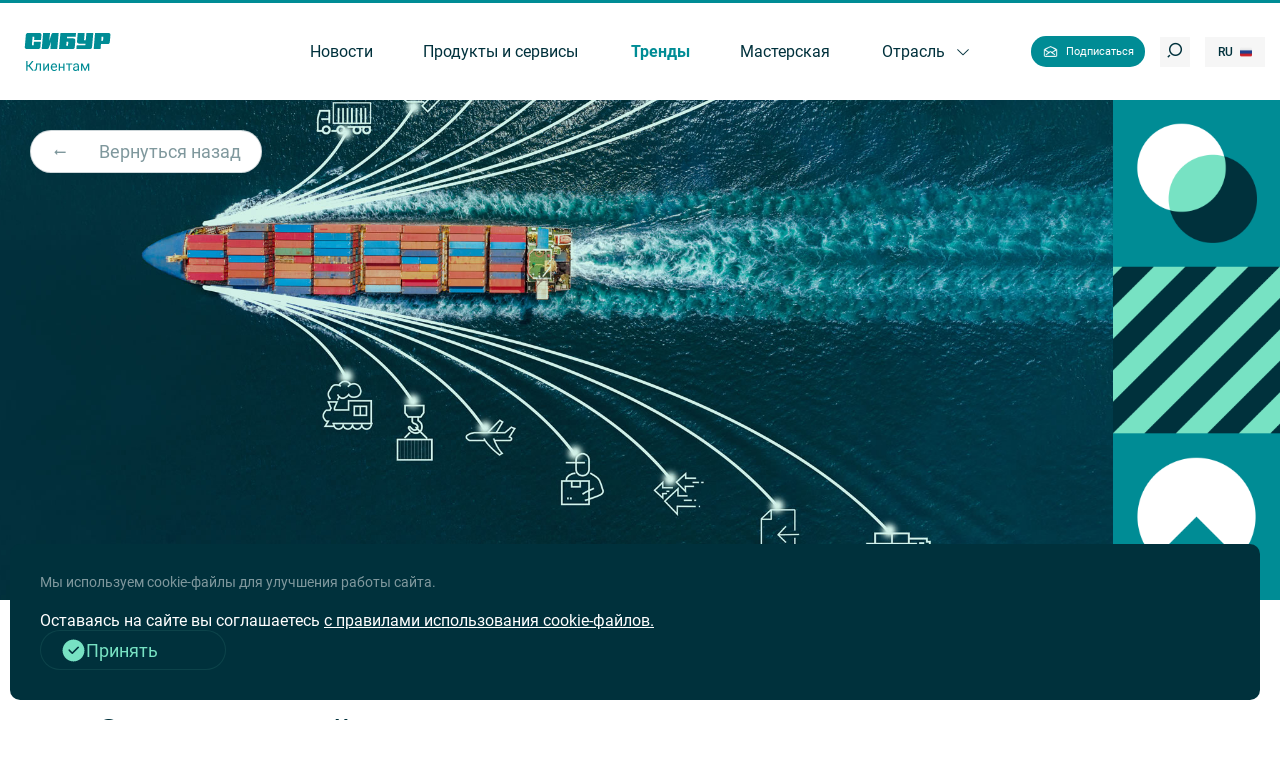

--- FILE ---
content_type: text/html; charset=UTF-8
request_url: https://magazine.sibur.ru/publication/trends/operativnyy-otvet-na-logisticheskie-vyzovy/
body_size: 21541
content:
<!DOCTYPE html>
<html lang="en">
  <head>
<!-- Yandex.Metrika counter -->
<script type="text/javascript" >
   (function(m,e,t,r,i,k,a){m[i]=m[i]||function(){(m[i].a=m[i].a||[]).push(arguments)};
   m[i].l=1*new Date();
   for (var j = 0; j < document.scripts.length; j++) {if (document.scripts[j].src === r) { return; }}
   k=e.createElement(t),a=e.getElementsByTagName(t)[0],k.async=1,k.src=r,a.parentNode.insertBefore(k,a)})
   (window, document, "script", "https://mc.yandex.ru/metrika/tag.js", "ym");

   ym(91111050, "init", {
        clickmap:true,
        trackLinks:true,
        accurateTrackBounce:true,
        webvisor:true
   });
</script>
<noscript><div><img src="https://mc.yandex.ru/watch/91111050" style="position:absolute; left:-9999px;" alt="" /></div></noscript>
<!-- /Yandex.Metrika counter -->
      <!-- Yandex.Metrika counter -->
<script type="text/javascript" >
   (function(m,e,t,r,i,k,a){m[i]=m[i]||function(){(m[i].a=m[i].a||[]).push(arguments)};
   m[i].l=1*new Date();
   for (var j = 0; j < document.scripts.length; j++) {if (document.scripts[j].src === r) { return; }}
   k=e.createElement(t),a=e.getElementsByTagName(t)[0],k.async=1,k.src=r,a.parentNode.insertBefore(k,a)})
   (window, document, "script", "https://mc.yandex.ru/metrika/tag.js", "ym");

   ym(87766804, "init", {
        clickmap:true,
        trackLinks:true,
        accurateTrackBounce:true,
        webvisor:true
   });
</script>
<noscript><div><img src="https://mc.yandex.ru/watch/87766804" style="position:absolute; left:-9999px;" alt="" /></div></noscript>
<!-- /Yandex.Metrika counter -->
    <meta charset="UTF-8" />
    <meta http-equiv="X-UA-Compatible" content="IE=edge" />
    <meta name="viewport" content="width=device-width, initial-scale=1.0" />
          <meta http-equiv="Content-Security-Policy" content="upgrade-insecure-requests">
      
              <link rel="icon" href="favicon_sibur_ru.svg" type=" image/svg+xml">
      
  	<title>Оперативный ответ на логистические вызовы</title>
	<meta name="keywords" content="Оперативный ответ на логистические вызовы" />
<meta name="description" content="«СИБУР Клиентам» – онлайн-журнал для участников рынка нефтехимии. Публикует обзоры трендов в сегменте потребления полимеров, статьи про отраслевые решения, интервью с партнерами СИБУРа." />
<link href="/bitrix/js/bquadro/cookienoties/styles/style.css?17588020712000" type="text/css"  rel="stylesheet" />
<link href="/bitrix/js/ui/design-tokens/dist/ui.design-tokens.css?175440025026358" type="text/css"  rel="stylesheet" />
<link href="/bitrix/js/ui/fonts/opensans/ui.font.opensans.css?17544002502555" type="text/css"  rel="stylesheet" />
<link href="/bitrix/js/main/popup/dist/main.popup.bundle.css?175440024731694" type="text/css"  rel="stylesheet" />
<link href="/bitrix/js/main/loader/dist/loader.bundle.css?17544002472425" type="text/css"  rel="stylesheet" />
<link href="/bitrix/js/main/core/css/core_viewer.css?175440024661330" type="text/css"  rel="stylesheet" />
<link href="/local/templates/main/components/sprint.editor/blocks/.default/_style.css?17544002303355" type="text/css"  rel="stylesheet" />
<link href="/local/templates/main/components/bitrix/forum.topic.reviews/promoscow/style.css?175440023018196" type="text/css"  rel="stylesheet" />
<link href="/local/templates/main/css/iconsfont.css?17598473752012" type="text/css"  data-template-style="true"  rel="stylesheet" />
<link href="/local/templates/main/css/owl-carousel/owl.carousel.min.css?17598473753356" type="text/css"  data-template-style="true"  rel="stylesheet" />
<link href="/local/templates/main/css/owl-carousel/owl.theme.default.css?17598473751430" type="text/css"  data-template-style="true"  rel="stylesheet" />
<link href="/local/templates/main/css/jquery.fancybox.min.css?175984737512795" type="text/css"  data-template-style="true"  rel="stylesheet" />
<link href="/local/templates/main/css/style.css?1764243894220916" type="text/css"  data-template-style="true"  rel="stylesheet" />
<link href="/local/templates/main/css/additional.css?1764190325277" type="text/css"  data-template-style="true"  rel="stylesheet" />
<link href="/local/templates/main/components/zug/cookienoties/.default/style.css?17599264372626" type="text/css"  data-template-style="true"  rel="stylesheet" />
<script>if(!window.BX)window.BX={};if(!window.BX.message)window.BX.message=function(mess){if(typeof mess==='object'){for(let i in mess) {BX.message[i]=mess[i];} return true;}};</script>
<script>(window.BX||top.BX).message({"JS_CORE_LOADING":"Загрузка...","JS_CORE_NO_DATA":"- Нет данных -","JS_CORE_WINDOW_CLOSE":"Закрыть","JS_CORE_WINDOW_EXPAND":"Развернуть","JS_CORE_WINDOW_NARROW":"Свернуть в окно","JS_CORE_WINDOW_SAVE":"Сохранить","JS_CORE_WINDOW_CANCEL":"Отменить","JS_CORE_WINDOW_CONTINUE":"Продолжить","JS_CORE_H":"ч","JS_CORE_M":"м","JS_CORE_S":"с","JSADM_AI_HIDE_EXTRA":"Скрыть лишние","JSADM_AI_ALL_NOTIF":"Показать все","JSADM_AUTH_REQ":"Требуется авторизация!","JS_CORE_WINDOW_AUTH":"Войти","JS_CORE_IMAGE_FULL":"Полный размер"});</script>

<script src="/bitrix/js/main/core/core.js?1757315336511455"></script>

<script>BX.Runtime.registerExtension({"name":"main.core","namespace":"BX","loaded":true});</script>
<script>BX.setJSList(["\/bitrix\/js\/main\/core\/core_ajax.js","\/bitrix\/js\/main\/core\/core_promise.js","\/bitrix\/js\/main\/polyfill\/promise\/js\/promise.js","\/bitrix\/js\/main\/loadext\/loadext.js","\/bitrix\/js\/main\/loadext\/extension.js","\/bitrix\/js\/main\/polyfill\/promise\/js\/promise.js","\/bitrix\/js\/main\/polyfill\/find\/js\/find.js","\/bitrix\/js\/main\/polyfill\/includes\/js\/includes.js","\/bitrix\/js\/main\/polyfill\/matches\/js\/matches.js","\/bitrix\/js\/ui\/polyfill\/closest\/js\/closest.js","\/bitrix\/js\/main\/polyfill\/fill\/main.polyfill.fill.js","\/bitrix\/js\/main\/polyfill\/find\/js\/find.js","\/bitrix\/js\/main\/polyfill\/matches\/js\/matches.js","\/bitrix\/js\/main\/polyfill\/core\/dist\/polyfill.bundle.js","\/bitrix\/js\/main\/core\/core.js","\/bitrix\/js\/main\/polyfill\/intersectionobserver\/js\/intersectionobserver.js","\/bitrix\/js\/main\/lazyload\/dist\/lazyload.bundle.js","\/bitrix\/js\/main\/polyfill\/core\/dist\/polyfill.bundle.js","\/bitrix\/js\/main\/parambag\/dist\/parambag.bundle.js"]);
</script>
<script>BX.Runtime.registerExtension({"name":"jquery","namespace":"window","loaded":true});</script>
<script>BX.Runtime.registerExtension({"name":"bquadro.cookienoties","namespace":"window","loaded":true});</script>
<script>BX.Runtime.registerExtension({"name":"fx","namespace":"window","loaded":true});</script>
<script>BX.Runtime.registerExtension({"name":"ui.design-tokens","namespace":"window","loaded":true});</script>
<script>BX.Runtime.registerExtension({"name":"ui.fonts.opensans","namespace":"window","loaded":true});</script>
<script>BX.Runtime.registerExtension({"name":"ls","namespace":"window","loaded":true});</script>
<script>BX.Runtime.registerExtension({"name":"main.popup","namespace":"BX.Main","loaded":true});</script>
<script>BX.Runtime.registerExtension({"name":"popup","namespace":"window","loaded":true});</script>
<script>BX.Runtime.registerExtension({"name":"main.loader","namespace":"BX","loaded":true});</script>
<script>BX.Runtime.registerExtension({"name":"loader","namespace":"window","loaded":true});</script>
<script>(window.BX||top.BX).message({"DISK_MYOFFICE":false});(window.BX||top.BX).message({"JS_CORE_VIEWER_DOWNLOAD":"Скачать","JS_CORE_VIEWER_EDIT":"Редактировать","JS_CORE_VIEWER_DESCR_AUTHOR":"Автор","JS_CORE_VIEWER_DESCR_LAST_MODIFY":"Последние изменения","JS_CORE_VIEWER_TOO_BIG_FOR_VIEW":"Файл слишком большой для просмотра","JS_CORE_VIEWER_OPEN_WITH_GVIEWER":"Открыть файл в Google Viewer","JS_CORE_VIEWER_IFRAME_DESCR_ERROR":"К сожалению, не удалось открыть документ.","JS_CORE_VIEWER_IFRAME_PROCESS_SAVE_DOC":"Сохранение документа","JS_CORE_VIEWER_IFRAME_UPLOAD_DOC_TO_GOOGLE":"Загрузка документа","JS_CORE_VIEWER_IFRAME_CONVERT_ACCEPT":"Конвертировать","JS_CORE_VIEWER_IFRAME_CONVERT_DECLINE":"Отменить","JS_CORE_VIEWER_IFRAME_CONVERT_TO_NEW_FORMAT":"Документ будет сконвертирован в docx, xls, pptx, так как имеет старый формат.","JS_CORE_VIEWER_IFRAME_DESCR_SAVE_DOC":"Сохранить документ?","JS_CORE_VIEWER_IFRAME_SAVE_DOC":"Сохранить","JS_CORE_VIEWER_IFRAME_DISCARD_DOC":"Отменить изменения","JS_CORE_VIEWER_IFRAME_CHOICE_SERVICE_EDIT":"Редактировать с помощью","JS_CORE_VIEWER_IFRAME_SET_DEFAULT_SERVICE_EDIT":"Использовать для всех файлов","JS_CORE_VIEWER_IFRAME_CHOICE_SERVICE_EDIT_ACCEPT":"Применить","JS_CORE_VIEWER_IFRAME_CHOICE_SERVICE_EDIT_DECLINE":"Отменить","JS_CORE_VIEWER_IFRAME_UPLOAD_NEW_VERSION_IN_COMMENT":"Загрузил новую версию файла","JS_CORE_VIEWER_SERVICE_GOOGLE_DRIVE":"Google Docs","JS_CORE_VIEWER_SERVICE_SKYDRIVE":"MS Office Online","JS_CORE_VIEWER_IFRAME_CANCEL":"Отмена","JS_CORE_VIEWER_IFRAME_DESCR_SAVE_DOC_F":"В одном из окон вы редактируете данный документ. Если вы завершили работу над документом, нажмите \u0022#SAVE_DOC#\u0022, чтобы загрузить измененный файл на портал.","JS_CORE_VIEWER_SAVE":"Сохранить","JS_CORE_VIEWER_EDIT_IN_SERVICE":"Редактировать в #SERVICE#","JS_CORE_VIEWER_NOW_EDITING_IN_SERVICE":"Редактирование в #SERVICE#","JS_CORE_VIEWER_SAVE_TO_OWN_FILES_MSGVER_1":"Сохранить на Битрикс24.Диск","JS_CORE_VIEWER_DOWNLOAD_TO_PC":"Скачать на локальный компьютер","JS_CORE_VIEWER_GO_TO_FILE":"Перейти к файлу","JS_CORE_VIEWER_DESCR_SAVE_FILE_TO_OWN_FILES":"Файл #NAME# успешно сохранен\u003Cbr\u003Eв папку \u0022Файлы\\Сохраненные\u0022","JS_CORE_VIEWER_DESCR_PROCESS_SAVE_FILE_TO_OWN_FILES":"Файл #NAME# сохраняется\u003Cbr\u003Eна ваш \u0022Битрикс24.Диск\u0022","JS_CORE_VIEWER_HISTORY_ELEMENT":"История","JS_CORE_VIEWER_VIEW_ELEMENT":"Просмотреть","JS_CORE_VIEWER_THROUGH_VERSION":"Версия #NUMBER#","JS_CORE_VIEWER_THROUGH_LAST_VERSION":"Последняя версия","JS_CORE_VIEWER_DISABLE_EDIT_BY_PERM":"Автор не разрешил вам редактировать этот документ","JS_CORE_VIEWER_IFRAME_UPLOAD_NEW_VERSION_IN_COMMENT_F":"Загрузила новую версию файла","JS_CORE_VIEWER_IFRAME_UPLOAD_NEW_VERSION_IN_COMMENT_M":"Загрузил новую версию файла","JS_CORE_VIEWER_IFRAME_CONVERT_TO_NEW_FORMAT_EX":"Документ будет сконвертирован в формат #NEW_FORMAT#, так как текущий формат #OLD_FORMAT# является устаревшим.","JS_CORE_VIEWER_CONVERT_TITLE":"Конвертировать в #NEW_FORMAT#?","JS_CORE_VIEWER_CREATE_IN_SERVICE":"Создать с помощью #SERVICE#","JS_CORE_VIEWER_NOW_CREATING_IN_SERVICE":"Создание документа в #SERVICE#","JS_CORE_VIEWER_SAVE_AS":"Сохранить как","JS_CORE_VIEWER_CREATE_DESCR_SAVE_DOC_F":"В одном из окон вы создаете новый документ. Если вы завершили работу над документом, нажмите \u0022#SAVE_AS_DOC#\u0022, чтобы перейти к добавлению документа на портал.","JS_CORE_VIEWER_NOW_DOWNLOAD_FROM_SERVICE":"Загрузка документа из #SERVICE#","JS_CORE_VIEWER_EDIT_IN_LOCAL_SERVICE":"Редактировать на моём компьютере","JS_CORE_VIEWER_EDIT_IN_LOCAL_SERVICE_SHORT":"Редактировать на #SERVICE#","JS_CORE_VIEWER_SERVICE_LOCAL":"моём компьютере","JS_CORE_VIEWER_DOWNLOAD_B24_DESKTOP":"Скачать","JS_CORE_VIEWER_SERVICE_LOCAL_INSTALL_DESKTOP_MSGVER_1":"Для эффективного редактирования документов на компьютере, установите приложение для компьютера и подключите Битрикс24.Диск","JS_CORE_VIEWER_SHOW_FILE_DIALOG_OAUTH_NOTICE":"Для просмотра файла, пожалуйста, авторизуйтесь в своем аккаунте \u003Ca id=\u0022bx-js-disk-run-oauth-modal\u0022 href=\u0022#\u0022\u003E#SERVICE#\u003C\/a\u003E.","JS_CORE_VIEWER_SERVICE_OFFICE365":"Office365","JS_CORE_VIEWER_DOCUMENT_IS_LOCKED_BY":"Документ заблокирован на редактирование","JS_CORE_VIEWER_SERVICE_MYOFFICE":"МойОфис","JS_CORE_VIEWER_OPEN_PDF_PREVIEW":"Просмотреть pdf-версию файла","JS_CORE_VIEWER_AJAX_ACCESS_DENIED":"Не хватает прав для просмотра файла. Попробуйте обновить страницу.","JS_CORE_VIEWER_AJAX_CONNECTION_FAILED":"При попытке открыть файл возникла ошибка. Пожалуйста, попробуйте позже.","JS_CORE_VIEWER_AJAX_OPEN_NEW_TAB":"Открыть в новом окне","JS_CORE_VIEWER_AJAX_PRINT":"Распечатать","JS_CORE_VIEWER_TRANSFORMATION_IN_PROCESS":"Документ сохранён. Мы готовим его к показу.","JS_CORE_VIEWER_IFRAME_ERROR_TITLE":"Не удалось открыть документ","JS_CORE_VIEWER_DOWNLOAD_B24_DESKTOP_FULL":"Скачать приложение","JS_CORE_VIEWER_DOWNLOAD_DOCUMENT":"Скачать документ","JS_CORE_VIEWER_IFRAME_ERROR_COULD_NOT_VIEW":"К сожалению, не удалось просмотреть документ.","JS_CORE_VIEWER_ACTIONPANEL_MORE":"Ещё"});</script>
<script>BX.Runtime.registerExtension({"name":"viewer","namespace":"window","loaded":true});</script>
<script>(window.BX||top.BX).message({"LANGUAGE_ID":"ru","FORMAT_DATE":"DD.MM.YYYY","FORMAT_DATETIME":"DD.MM.YYYY HH:MI:SS","COOKIE_PREFIX":"BITRIX_SM","SERVER_TZ_OFFSET":"10800","UTF_MODE":"Y","SITE_ID":"s1","SITE_DIR":"\/","USER_ID":"","SERVER_TIME":1769910049,"USER_TZ_OFFSET":0,"USER_TZ_AUTO":"Y","bitrix_sessid":"8932d6f8dc8e6079d0504b3935a7b429"});</script>


<script src="/bitrix/js/main/jquery/jquery-1.12.4.min.js?175440024697163"></script>
<script src="/bitrix/js/bquadro/cookienoties/src/script.js?17588018442179"></script>
<script src="/bitrix/js/vasoft.likeit/likeit.js?17544002482474"></script>
<script src="/bitrix/js/main/core/core_fx.js?175440024616888"></script>
<script src="/bitrix/js/main/core/core_ls.js?17544002464201"></script>
<script src="/bitrix/js/main/popup/dist/main.popup.bundle.js?1757315336119116"></script>
<script src="/bitrix/js/main/loader/dist/loader.bundle.js?17544002477707"></script>
<script src="/bitrix/js/main/core/core_viewer.js?1757315336144208"></script>
<script src="https://yastatic.net/share2/share.js""></script>
<meta property="og:title" content="Оперативный ответ на логистические вызовы"/>
<meta property="og:type" content="article"/>
<meta property="og:image" content="https://magazine.sibur.ru/upload/iblock/0b7/13xesuuslc9a2yb5dxzivgoy89ea1xpi.jpg"/>
<meta property="og:site_name" content=""/>
<meta property="og:description" content="СИБУР представил свой взгляд на текущую ситуацию в сфере экспортной логистики и видение развития данного направления."/>

<script src="/local/templates/main/js/jquery-3.6.0.min.js?175440023089503"></script>
<script src="/local/templates/main/js/script.js?175440023017951"></script>
<script src="/local/templates/main/js/owl.carousel.js?175440023093440"></script>
<script src="/local/templates/main/js/jquery.fancybox.min.js?175440023068265"></script>
<script src="/local/components/zug/feedback/templates/2025/script.js?17544002302467"></script>
<script src="/local/components/zug/feedback/templates/modal/script.js?17556832084702"></script>
<script src="/local/templates/main/components/zug/cookienoties/.default/script.js?17599264942007"></script>
<script src="/local/js/request.js?17544002301881"></script>
<script src="/local/components/zug/element.view/templates/.default/script.js?1754400230780"></script>
<script src="/local/templates/main/components/sprint.editor/blocks/.default/_script.js?17544002301048"></script>
<script src="/local/templates/main/components/bitrix/forum.topic.reviews/promoscow/script.js?175440023020880"></script>


<!-- Top.Mail.Ru counter -->
<script type="text/javascript">
var _tmr = window._tmr || (window._tmr = []);
_tmr.push({id: "3617696", type: "pageView", start: (new Date()).getTime()});
(function (d, w, id) {
  if (d.getElementById(id)) return;
  var ts = d.createElement("script"); ts.type = "text/javascript"; ts.async = true; ts.id = id;
  ts.src = "https://top-fwz1.mail.ru/js/code.js";
  var f = function () {var s = d.getElementsByTagName("script")[0]; s.parentNode.insertBefore(ts, s);};
  if (w.opera == "[object Opera]") { d.addEventListener("DOMContentLoaded", f, false); } else { f(); }
})(document, window, "tmr-code");
</script>
<noscript><div><img src="https://top-fwz1.mail.ru/counter?id=3617696;js=na" style="position:absolute;left:-9999px;" alt="Top.Mail.Ru" /></div></noscript>
<!-- /Top.Mail.Ru counter -->
</head>

<body >
    <header class="header" js-elem="header">
 <div class="logo">
   <div class="logo">
	<a href = "/" ><img src="/local/templates/main/img/logo.svg" class="logo__desktop" alt="" /></a>
    <a href = "/" ><img src="/local/templates/main/img/logo_vertical.svg" class="logo__tablet" alt="" /></a>
  </div>
   
  </div>
      <nav class="header__nav">
                                                    <li class="header__nav__item ">
                      
                    <a href="/publication/news/">
                                    <span class="regular">Новости</span>
                    <span class="bold">Новости</span>
                      
                </a>
                    
                </li>
                                                    <li class="header__nav__item ">
                      
                    <a href="/publication/prod_and_services/">
                                    <span class="regular">Продукты и сервисы</span>
                    <span class="bold">Продукты и сервисы</span>
                      
                </a>
                    
                </li>
                                                    <li class="header__nav__item active">
                      
                    <a href="/publication/trends/">
                                    <span class="regular">Тренды</span>
                    <span class="bold">Тренды</span>
                      
                </a>
                    
                </li>
                                                    <li class="header__nav__item ">
                      
                    <a href="/publication/workshop/">
                                    <span class="regular">Мастерская</span>
                    <span class="bold">Мастерская</span>
                      
                </a>
                    
                </li>
                                                    <li class="header__nav__item ">
                                    <a href="/publication/direct/">  
                                    <span class="regular">Отрасль</span>
                    <span class="bold">Отрасль</span>
                                            <i class="icon-arrow-down"></i>
                      
                </a>
                                    <ul class="header__nav__submenu">
                                                                                                   <li class="header__nav__submenu__item "><a href="/publication/direct/agrocomplex/">Агропромышленный комплекс</a></li>
                                                                                               <li class="header__nav__submenu__item "><a href="/publication/direct/soft_pack/">Гибкая упаковка</a></li>
                                                                                               <li class="header__nav__submenu__item "><a href="/publication/direct/hard_pack/">Жесткая упаковка</a></li>
                                                                                               <li class="header__nav__submenu__item "><a href="/publication/direct/infrastructure/">Инженерная и дорожная инфраструктура</a></li>
                                                                                               <li class="header__nav__submenu__item "><a href="/publication/direct/med/">Медицина</a></li>
                                                                                               <li class="header__nav__submenu__item "><a href="/publication/direct/neft/">Нефтегазопереработка и добыча</a></li>
                                                                                               <li class="header__nav__submenu__item "><a href="/publication/direct/tnp/">Потребительские товары</a></li>
                                                                                               <li class="header__nav__submenu__item "><a href="/publication/direct/build/">Строительство</a></li>
                                                                                               <li class="header__nav__submenu__item "><a href="/publication/direct/transport/">Транспорт</a></li>
                                           </ul>    
                    
                </li>
                                     </nav>
<a href="/subscribe/" class="header__mailing" >
    <img src="/local/templates/main/img/icons/envelope-open.png" alt="Подписаться" />
	<span style="color:#fff;">Подписаться</span>
 </a>
<!--
 <div onclick="openModal('mailing')" class="header__mailing">
    <img src="/local/templates/main/img/icons/envelope-open.png" alt="Подписаться" />
    <span>Подписаться</span>
 </div>
-->
<form class="search-form" js-elem="searchForm" action = "/search/">
    <input type="text" placeholder="Поиск ..." js-elem="searchInput" name = "q"/>
    <i class="icon-cross" js-elem="searchClear"></i>
    <button type="submit" class="search-form__button" js-elem="searchButton">
      <i class="icon-search"></i>
    </button>
  </form>
  <div class="search-form-closer" js-elem="searchFormCloser">Отмена</div>

  <div class="lang-switcher">
        <div class="lang-switcher__item">
          Ru<img src="/local/templates/main/img/flag-ru.png" alt="Русский" />
    </div>
    <div class="lang-switcher__options">
      <a href="/en/" class="lang-switcher__item ">
        En<img src="/local/templates/main/img/flag-en.png" alt="Английский" />
      </a>
      <a href="/tr/" class="lang-switcher__item">
          Tr<img src="/local/templates/main/img/flag-tr.png" alt="Türkçe" />
        </a>
     </div>  
      
  </div>


  <div class="hamburger" js-elem="hamburger">
    <i class="icon-hamburger opener"></i>
    <i class="icon-arrow-right closer"></i>
  </div>
</header>


<div class="mobile-menu" js-elem="mobile-menu">
  <div class="mobile-menu__top">
    <form class="search-form" js-elem="searchFormMobile" action = "/search/">
      <input type="text" placeholder="Поиск ..." js-elem="searchInput" name = "q"/>
      <i class="icon-cross" js-elem="searchClear"></i>
      <button type="submit" class="search-form__button" js-elem="searchButton">
        <i class="icon-search"></i>
      </button>
    </form>
  </div>

  
<div class="mobile-menu__body">
                                                             <li class="mobile-menu__item " >
                          <span> 
                           <img src="/local/templates/main/img/icons/news.png" alt="" />
                           <a href="/publication/news/">Новости</a>
                                  
                           </span>
                            
                        </li>
                                                              <li class="mobile-menu__item " >
                          <span> 
                           <img src="/local/templates/main/img/icons/products.png" alt="" />
                           <a href="/publication/prod_and_services/">Продукты и сервисы</a>
                                  
                           </span>
                            
                        </li>
                                                              <li class="mobile-menu__item active" >
                          <span> 
                           <img src="/local/templates/main/img/icons/trends.png" alt="" />
                           <a href="/publication/trends/">Тренды</a>
                                  
                           </span>
                            
                        </li>
                                                              <li class="mobile-menu__item " >
                          <span> 
                           <img src="/local/templates/main/img/icons/focus.png" alt="" />
                           <a href="/publication/workshop/">Мастерская</a>
                                  
                           </span>
                            
                        </li>
                                                              <li class="mobile-menu__item " js-elem="mobile-menu-item-submenu">
                          <span> 
                           <img src="" alt="" />
                           <a href="/publication/direct/">Отрасль</a>
                                                                <i class="icon-arrow-down" js-elem="mobile-menu-submenu-toggler"></i>
                                  
                           </span>
                                                         <ul class="submenu">
                                                                                                                    <li class="submenu__item "><a href="/publication/direct/agrocomplex/">Агропромышленный комплекс</a></li>
                                                                                                                    <li class="submenu__item "><a href="/publication/direct/soft_pack/">Гибкая упаковка</a></li>
                                                                                                                    <li class="submenu__item "><a href="/publication/direct/hard_pack/">Жесткая упаковка</a></li>
                                                                                                                    <li class="submenu__item "><a href="/publication/direct/infrastructure/">Инженерная и дорожная инфраструктура</a></li>
                                                                                                                    <li class="submenu__item "><a href="/publication/direct/med/">Медицина</a></li>
                                                                                                                    <li class="submenu__item "><a href="/publication/direct/neft/">Нефтегазопереработка и добыча</a></li>
                                                                                                                    <li class="submenu__item "><a href="/publication/direct/tnp/">Потребительские товары</a></li>
                                                                                                                    <li class="submenu__item "><a href="/publication/direct/build/">Строительство</a></li>
                                                                                                                    <li class="submenu__item "><a href="/publication/direct/transport/">Транспорт</a></li>
                                                              </ul>
                             
                        </li>
                                                        
              <li class="mobile-menu__item mobile-menu__item_mailing">
				  <a href="/subscribe/">
        <img src="/local/templates/main/img/icons/mail-open.svg" alt="" />
        Подписаться      </a>
    </li>
  </div>




  <div class="mobile-menu__bottom">
   <p>© ПАО «СИБУР Холдинг», 2026</p>

    <div class="lang-switcher">
          <div class="lang-switcher__item">
          Ru<img src="/local/templates/main/img/flag-ru.png" alt="Русский" />
    </div>
    <div class="lang-switcher__options">
      <a href="/en/" class="lang-switcher__item ">
        En<img src="/local/templates/main/img/flag-en.png" alt="Английский" />
      </a>
      <a href="/tr/" class="lang-switcher__item">
          Tr<img src="/local/templates/main/img/flag-tr.png" alt="Türkçe" />
        </a>
     </div>  
      
    </div>
  </div>
</div>
<main >

<div class="page__header">
<div class="page__header__image">
     
     
          <img src="/upload/iblock/0b7/13xesuuslc9a2yb5dxzivgoy89ea1xpi.jpg" class="page__header__image" />
          
          <a href="/publication/trends/" class="rounded-button">
            <i class="icon-arrow-left-alt"></i>
            Вернуться назад          </a>          
  
        </div>
        <img   src="/local/templates/main/img/article-decoration.png"      alt=""     class="page__header__decoration"   />
        <div class="page__header__text">
          <p class="page__header__rubric">Тренды           
        </p>
          <h1>
            Оперативный ответ на логистические вызовы          </h1>
          <p>СИБУР представил свой взгляд на текущую ситуацию в сфере экспортной логистики и видение развития данного направления.</p>
          <div class="page__date-socials">
                        <div class="date">04 июля 2023</div>
            
          
            <style>
    .ya-share2 {
       display: none!important;
    }
</style>
<script>
$(document).ready(function () {    
        $('.socials__item i').on('click',function(){
            const id = ($(this).attr('data-id'));
            const obj = {
                "vkontakte":0,
                "telegram":1,
                "whatsapp":2,
            }
            const li = ($('#my-share ul li'));
            $(li[obj[id]]).trigger('click');
            return false;
         }) 
});
</script>
<div id ="my-share"></div>


Поделиться: <div class="socials">
              <a href="#" class="socials__item"><i class="icon-vk" data-id='vkontakte'></i></a>
              <a href="#" class="socials__item"><i class="icon-telegram" data-id='telegram'></i></a>
              <a href="#" class="socials__item"><i class="icon-whatsapp" data-id='whatsapp'></i></a>
            </div>
              
       
                   
            </div>
          </div>
       </div>
</div>
<article class="container">
        <div class="article">
                                        
    <p>
    <p>2022 год стал поворотным для многих направлений деятельности бизнеса. Не стала исключением и сфера экспортной логистики. Адаптируясь к новым реалиям, игроки рынка искали альтернативные маршруты поставок, способы увеличения пропускной способности традиционных путей доставки и развития логистических мощностей. Взгляд СИБУРа на логистическую ситуацию представил Павел Ляхович, член правления – управляющий директор компании.</p>    </p>

                    <a name="obzor-rynka-2022-povorot-logisticheskikh-potokov-na-vostok"></a><h2 >Обзор рынка 2022: поворот логистических потоков на Восток</h2>
                        
    <p>
    <p>В 2022 году произошла массовая переориентация грузопотоков с европейского направления на Восток: более 700 предприятий направили грузопотоки через портовые мощности в азиатском направлении. В результате дальневосточные порты стали лидерами по объему отгрузок: на них пришлось почти 60% всех экспортных отправлений.
</p><p>Такие масштабные изменения на рынке стали одновременно и возможностью для бизнеса, и вызовом для транспортной инфраструктуры. Как портовые, так и железнодорожные мощности Дальнего Востока получили дополнительные ресурсные вливания: удвоен объем инвестиций на строительство транспортной и таможенной инфраструктуры. Однако на текущий момент удалось лишь ограниченно увеличить грузооборот по железным дорогам: с 144 млн т до 158 млн т.
</p><p>В связи с необходимостью усиливать восточное экспортное направление развивается новый магистральный маршрут – Северный морской путь. Уже в 2022 году удалось достичь годового грузооборота российских компаний по СМП в 34 млн т, а к 2031 году планируется увеличить грузопоток до 200 млн т. В летнее время отправки грузов осуществлялись еженедельно.
</p><p>Тем не менее Северный морской путь – это транспортная артерия повышенной сложности. Грузоперевозки в высоких арктических широтах требуют особой инфраструктуры: ледокольного сопровождения, наличия судов ледового класса, развития спасательной и портовой инфраструктуры, стабильной спутниковой навигации.</p>    </p>

                    
            
            <div class="block-image-wide block-image-caption">            
                <div class="block-image-wide__image">
                                        <img src="/upload/sprint.editor/48d/tkq3fiif22mprnp8io0z83jybr8cmjfc.jpg" alt="За первую половину 2023 года компания уже в три раза увеличила объемы отгрузок через порты Санкт-Петербурга, которые по-прежнему служат надежными экспортными коридорами для химической продукции. "/>
                     <div class="caption ">За первую половину 2023 года компания уже в три раза увеличила объемы отгрузок через порты Санкт-Петербурга, которые по-прежнему служат надежными экспортными коридорами для химической продукции.</div>
                </div>
            </div>   
                            <a name="sibur-razvivaet-alternativnye-marshruty-do-novykh-klientov"></a><h2 >СИБУР развивает альтернативные маршруты до новых клиентов</h2>
                        
    <p>
    <p>В 2022 году СИБУР кардинально поменял экспортную политику, перенаправив около 4 млн т своей продукции с европейского направления в страны Юго-Восточной Азии и Турцию. Однако транспортные компании оказались не готовы к изменению маршрутов и ухудшили ключевые условия перевозки: сроки доставки выросли на 30–100%, а стоимость доставки в некоторых случаях – в 2,5 раза.
</p><p>Самым сложным вызовом оказалось снижение предсказуемости отгрузок: в начале 2023 года величина не согласованных перевозчиками заявок на перевозку достигла 38%. Такая ситуация создает риски не только для СИБУРа, но и для многих российских поставщиков, поскольку заказчики на новых рынках ожидают своевременных поставок.
</p><p>Несмотря на приоритет внутреннего рынка для СИБУРа, ввиду роста мощностей компании и ограничений локального спроса растет интерес и к экспортному направлению. В 2023 году компания скорректировала логистическую политику как по направлениям, так и по способам отгрузки. В частности, доля сухопутных отгрузок выросла с 17% в 2022 году до 30% в первой половине 2023 года, тогда как доля морских отгрузок снизилась с 82 до 70% за те же периоды. Ограничения железнодорожной инфраструктуры вынудили искать альтернативные маршруты, которые оказались дороже традиционных на 56%; при этом сроки доставки увеличились на 20–50 дней в зависимости от маршрута.
</p><p>Также СИБУР учитывает ограниченную доступность дальневосточных и черноморских портов и продолжит переориентировать отправления в порты Балтийского моря. За первую половину 2023 года компания уже в три раза увеличила объемы отгрузок через порты Санкт-Петербурга, которые по-прежнему служат надежными экспортными коридорами для химической продукции.
</p><p>СИБУР активно поддерживает и развитие альтернативных экспортных маршрутов. Например, с 2023 года компания рассматривает Северный морской путь как одно из потенциально устойчивых логистических направлений. На октябрь 2023 года запланированы поставки сырья в страны Юго-Восточной Азии из портов Санкт-Петербурга и Архангельска. Развитие также получил новый транспортный канал – коридор «Север – Юг». Отдельно стоит отметить программу СИБУРа по модернизации собственного газонефтехимического терминала в Усть-Луге, реализация которой позволила переваливать продукты, ранее доступные к обслуживанию только на территории иностранных государств. Долгосрочные контракты компании с российскими нефтехимическими терминалами еще больше расширили перспективы работы с теми группами грузов, которые ранее не переваливали в РФ.
</p><p>С целью повышения устойчивости и предсказуемости цепи поставок СИБУР развивает направление по аренде судов. Оно позволяет компании быть в определенной степени независимой от морских линий, регулярности судозаходов и перебукованности судов, давая возможность формировать производственную программу, обеспеченную собственным флотом.</p>    </p>

                    
            
            <div class="block-image-wide block-image-caption">            
                <div class="block-image-wide__image">
                                        <img src="/upload/sprint.editor/c94/b98xnn4halo7fgcgk16vmxdsctnylwr4.jpg" alt="В рамках нового соглашения СИБУР и FESCO будут создавать транспортно-логистические решения для поставок в страны Ближнего Востока и Азиатско-Тихоокеанского региона. "/>
                     <div class="caption ">В рамках нового соглашения СИБУР и FESCO будут создавать транспортно-логистические решения для поставок в страны Ближнего Востока и Азиатско-Тихоокеанского региона.</div>
                </div>
            </div>   
                            <a name="plany-na-budushchee-rost-otgruzok-v-dva-raza-i-novyy-logisticheskiy-partner"></a><h2 >Планы на будущее: рост отгрузок в два раза и новый логистический партнер</h2>
                        
    <p>
    <p>Первая половина 2023 года показала, что рынок адаптируется к изменениям: продолжается открытие новых транспортных маршрутов и пополнение флота, восстанавливается поток контейнерных перевозок. Эксперты, выступившие на форуме, прогнозируют стабилизацию ситуации с ценовой политикой и транспортной инфраструктурой, а также дальнейший рост перевозок как внутри страны, так и на экспортных направлениях.
</p><p>К сдержанно-оптимистичному прогнозу присоединяется и СИБУР, планируя дальнейшее развитие экспорта через все доступные транспортные магистрали. С вводом новых мощностей после 2027 года компания увеличит поставки на 50%, а к 2031 году – на 100% к сегодняшнему уровню. СИБУР расширяет связи в сфере логистики и, в частности, подписал на ПМЭФ соглашение о сотрудничестве с транспортной группой FESCO.
</p><p>В рамках нового соглашения СИБУР и FESCO будут создавать транспортно-логистические решения для поставок в страны Ближнего Востока и Азиатско-Тихоокеанского региона. Стороны проработают оптимальные логистические схемы по транспортировке грузов на экспорт, учитывая перспективу развития транспортных мощностей FESCO и увеличения поставок продукции СИБУРа в эти регионы.</p>    </p>

            			        </div>     
</article>  
<div class="article__footer">
      <div class="container">
          <div class="page__date-socials">
                        <div class="date">04 июля 2023</div>
           
          <style>
    .ya-share2 {
       display: none!important;
    }
</style>
<script>
$(document).ready(function () {    
        $('.socials__item i').on('click',function(){
            const id = ($(this).attr('data-id'));
            const obj = {
                "vkontakte":0,
                "telegram":1,
                "whatsapp":2,
            }
            const li = ($('#my-share ul li'));
            $(li[obj[id]]).trigger('click');
            return false;
         }) 
});
</script>
<div id ="my-share"></div>


Поделиться: <div class="socials">
              <a href="#" class="socials__item"><i class="icon-vk" data-id='vkontakte'></i></a>
              <a href="#" class="socials__item"><i class="icon-telegram" data-id='telegram'></i></a>
              <a href="#" class="socials__item"><i class="icon-whatsapp" data-id='whatsapp'></i></a>
            </div>
              
          </div>
      </div>
</div>
      <div class="article__actions container">
              <button class="article__actions__button like vs-likeit vs-likeit-action" dataid="264" >
          <span class="count vs-likeit-cnt"></span>
          <span class="text">Нравится</span>
          <i class="icon-heart"></i>
        </button>
                <noindex>  
          <a type = "button" target = "_blank" href = "/publication/trends/operativnyy-otvet-na-logisticheskie-vyzovy/?print=Y" class="article__actions__button print">
            <i class="icon-print"></i>
            <span class="text">Печать</span>
          </a>
        </noindex>
              </div>
            <div class="page__tags">
        <div class="tags container">
                        <a href="/search/?tags=%D0%A1%D0%98%D0%91%D0%A3%D0%A0" class="tags__item">СИБУР</a>
                        <a href="/search/?tags=%D0%9F%D0%B0%D0%B2%D0%B5%D0%BB+%D0%9B%D1%8F%D1%85%D0%BE%D0%B2%D0%B8%D1%87" class="tags__item">Павел Ляхович</a>
                        <a href="/search/?tags=%D1%8D%D0%BA%D1%81%D0%BF%D0%BE%D1%80%D1%82" class="tags__item">экспорт</a>
                        <a href="/search/?tags=%D0%BB%D0%BE%D0%B3%D0%B8%D1%81%D1%82%D0%B8%D0%BA%D0%B0" class="tags__item">логистика</a>
                        <a href="/search/?tags=%D0%9F%D0%B5%D1%82%D0%B5%D1%80%D0%B1%D1%83%D1%80%D0%B3%D1%81%D0%BA%D0%B8%D0%B9+%D1%8D%D0%BA%D0%BE%D0%BD%D0%BE%D0%BC%D0%B8%D1%87%D0%B5%D1%81%D0%BA%D0%B8%D0%B9+%D1%84%D0%BE%D1%80%D1%83%D0%BC" class="tags__item">Петербургский экономический форум</a>
                        <a href="/search/?tags=FESCO" class="tags__item">FESCO</a>
                        <a href="/search/?tags=%D0%A1%D0%B5%D0%B2%D0%B5%D1%80%D0%BD%D1%8B%D0%B9+%D0%BC%D0%BE%D1%80%D1%81%D0%BA%D0%BE%D0%B9+%D0%BF%D1%83%D1%82%D1%8C" class="tags__item">Северный морской путь</a>
                        <a href="/search/?tags=%D0%90%D0%B7%D0%B8%D1%8F" class="tags__item">Азия</a>
                        <a href="/search/?tags=%D0%92%D0%BE%D1%81%D1%82%D0%BE%D0%BA" class="tags__item">Восток</a>
                        <a href="/search/?tags=%D0%A2%D1%83%D1%80%D1%86%D0%B8%D1%8F" class="tags__item">Турция</a>
                  </div>
      </div>
            <!--Комментарии-->
<a id = "comment_ok" name = "comment_ok"></a>
<div id="REPLIERZZtHcontainer">

<div class="comments">
        <div class="container" >
					 <p class="comments__title">Комментарии <span>(0)</span></p>
		 <div data-bx-role="preview">		
			<div data-bx-role="error"></div>
				<form name="REPLIERZZtH" id="REPLIERZZtH" action="/publication/trends/operativnyy-otvet-na-logisticheskie-vyzovy/?SECTION_CODE=trends&amp;SECTION_CODE2=operativnyy-otvet-na-logisticheskie-vyzovy&amp;IS_SECTION=Y&amp;EXID=#postform" method="POST" enctype="multipart/form-data">
					<input type="hidden" name="sessid" id="sessid_1" value="8932d6f8dc8e6079d0504b3935a7b429" />					<input type="hidden" name="index" value="ZZtH" />
					<input type="hidden" name="back_page" value="/publication/trends/operativnyy-otvet-na-logisticheskie-vyzovy/?SECTION_CODE=trends&SECTION_CODE2=operativnyy-otvet-na-logisticheskie-vyzovy&IS_SECTION=Y&EXID=" />
					<input type="hidden" name="ELEMENT_ID" value="264" />
					<input type="hidden" name="SECTION_ID" value="15" />
					<input type="hidden" name="save_product_review" value="Y" />
					<input type="hidden" name="preview_comment" value="N" />
					<input type="hidden" name="AJAX_POST" value="Y" /></br>		
																						<p class="login_as"></p>
																											 <div class="modal auth-modal" js-modal="auth">
												<div class="modal__header">
													<img src="/local/templates/main/img/logo_white.svg" class="visible_d visible_t" alt="" />
													<img src="/local/templates/main/img/logo_white_vertical.svg" class="visible_m" alt="" />
													<i class="icon-cross" onclick="closeModal()"></i>
												</div>
												<div class="modal__body">
													<h2>Необходима авторизация</h2>
													<div class="auth-modal__socials">
													<span>Авторизация через соцсеть:</span> <div class="socials">
																
    <a href="javascript:void(0)"  class="socials__item"><i onclick = "BX.util.popup('https://oauth.vk.com/authorize?client_id=8211484&redirect_uri=https%3A%2F%2Fmagazine.sibur.ru%2Fbitrix%2Ftools%2Foauth%2Fvkontakte.php&scope=friends,offline,email&response_type=code&state=[base64]', 660, 425)" class="icon-vk"></i></a>
												</div>

													</div>
												</div>
												</div>
									
																<textarea name= "REVIEW_TEXT" readonly onclick = "openModal('auth')" class="form__input form__textarea"  placeholder="Поделитесь мнением..."></textarea>

																			
					
				</form>
			</div>

	   </div>

</div>
	   <div class="comments-list container">
	   		<div class="comments__actions"></div>
			   <div data-bx-role="messages-container">
		 <div class="comments__list" data-bx-role="messages">
		  

		</div>
       </div>

	   <div data-bx-role="navigation-container-top">
		   			</div>
		<script>
			BX.ready(function(){
				BX.message({'OPINIONS_NAME':'Ваше имя','OPINIONS_EMAIL':'Ваш E-Mail','OPINIONS_SEND':'Отправить','OPINIONS_PREVIEW':'Просмотреть','F_C_GOTO_FORUM':'Перейти к обсуждению на форуме &gt;&gt;','F_CAPTCHA_TITLE':'Защита от автоматических сообщений','F_CAPTCHA_PROMT':'Символы на картинке','F_QUOTE_FULL':'Цитировать','F_WANT_ALLOW_SMILES':'Разрешить смайлики в этом сообщении','F_WANT_SUBSCRIBE_TOPIC':'Подписаться на новые сообщения этой темы','F_LOAD_FILE':'Загрузить файл','F_LOAD_IMAGE':'Загрузить изображение','F_QUOTE_HINT':'Для вставки цитаты в форму ответа выделите ее и нажмите сюда','F_NAME':'Имя','JQOUTE_AUTHOR_WRITES':'пишет','JERROR_NO_TOPIC_NAME':'Вы должны ввести название темы. ','JERROR_NO_MESSAGE':'Вы должны ввести сообщение. ','JERROR_MAX_LEN':'Максимальная длина сообщения #MAX_LENGTH# символов. Всего символов: #LENGTH#.','F_FILE_SIZE':'Размер файла не должен превышать #SIZE#.','F_PREVIEW':'Предпросмотр сообщения','F_DOWNLOAD':'Скачать','F_FILE_EXTENSION':'Разрешенные расширения файлов: #EXTENSION#.','F_HIDE':'Скрыть','F_SHOW':'Показать','F_WAIT':'Подождите...','F_DELETE':'Удалить','F_DELETE_CONFIRM':'Сообщение будет удалено без возможности восстановления. Удалить? ','F_ATTACH_FILES':'Прикрепленные файлы','F_ADD_COMMENT':'Комментировать','F_COMMENT_HEADER':'Комментарии','F_COMMENT_COUNT0':'Комментарий','F_COMMENT_COUNT':'Комментария','F_COMMENT_COUNT2':'Комментариев','F_COMMENT_WRITE':'Поделитесь мнением','F_GUEST':'Гость','F_SEND_OK':'Спасибо за комментарий. Он будет опубликован после просмотра модератором.','AUTH_REQUIRE':'Необходима авторизация','AUTH_SOCIAL':'Авторизация через соцсеть'});
				new BX.Forum.Reviews.Entity({
					formId: 'REPLIERZZtH',
					container: BX('REPLIERZZtHcontainer'),
					ajaxPost :  true				});

				BX.viewElementBind(BX('REPLIERZZtHcontainer'), {},
					function(node){
						return BX.type.isElementNode(node) && (node.getAttribute('data-bx-viewer') || node.getAttribute('data-bx-image'));
					}
				);

				BX.Forum.Reviews.Form.create({
						formId: 'REPLIERZZtH',
						editorId: 'lheREPLIERZZtH',
						formNode: BX('REPLIERZZtH'),
						useAjax : true,
					});
			});
		</script>
	  </div>
</div>


<div class="container similar">
        <h2 class="similar__title">Еще <strong>по теме</strong></h2>
        <div class="similar__slider" js-elem="similar-slider">
          <div class="arrow left" js-elem="arrow-left">
            <i class="icon-arrow-left"></i>
          </div>
          <div class="owl-carousel owl-theme">

                                                  <div class="card">
                    <a href="/publication/trends/" class="similar__category">Тренды</a>
                    <a href="/publication/trends/sergey-karlov-chtoby-rabotat-na-styke-nauk-nuzhny-libo-genii-libo-komandy/" class="card__image">
                        <img  src="/upload/iblock/7c2/bl2f25sszxx6qdaqmuvdqb8b4c6t5ei0.jpg"  alt="Сергей Карлов: «Чтобы работать на стыке наук, нужны либо гении, либо команды»"/>
                    </a>
                                        <a  href="/publication/trends/sergey-karlov-chtoby-rabotat-na-styke-nauk-nuzhny-libo-genii-libo-komandy/"  class="card__title" title="Сергей Карлов: «Чтобы работать на стыке наук, нужны либо гении, либо команды»">Сергей Карлов: «Чтобы работать на стыке наук, нужны либо гении, либо команды»</a>
                    <p class="card__introtext">О сотрудничестве вузов с индустриальными партнерами – в нашем разговоре с Сергеем Карловым, и. о. декана химического факультета МГУ им. М. В. Ломоносова, доктором химических наук, профессором РАН.</p>
                    <div class="tags">
                                                                    <a href="/search/?tags=%D0%A1%D0%98%D0%91%D0%A3%D0%A0" class="tags__item">#СИБУР</a>
                                                                    <a href="/search/?tags=%D0%A1%D0%B5%D1%80%D0%B3%D0%B5%D0%B9+%D0%9A%D0%B0%D1%80%D0%BB%D0%BE%D0%B2" class="tags__item">#Сергей Карлов</a>
                                                                    <a href="/search/?tags=%D0%9C%D0%93%D0%A3" class="tags__item">#МГУ</a>
                                                </div>
                    <div class="date">20 июня 2025</div>
                    </div>
                                                            <div class="card">
                    <a href="/publication/trends/" class="similar__category">Тренды</a>
                    <a href="/publication/trends/ekonomicheskie-prognozy-2025/" class="card__image">
                        <img  src="/upload/iblock/157/qgljg2e2e47amifg4d483tv3pxsso9ck.jpg"  alt="Экономические прогнозы 2025"/>
                    </a>
                                        <a  href="/publication/trends/ekonomicheskie-prognozy-2025/"  class="card__title" title="Экономические прогнозы 2025">Экономические прогнозы 2025</a>
                    <p class="card__introtext">При планировании бюджета на 2025 год важно учитывать, как будут меняться основные макроэкономические показатели. Ожидания госорганов и экономистов различаются. Чтобы не запутаться в них, мы собрали для вас удобную шпаргалку с прогнозами на 2025 год.</p>
                    <div class="tags">
                                                                    <a href="/search/?tags=%D0%B1%D1%8E%D0%B4%D0%B6%D0%B5%D1%82" class="tags__item">#бюджет</a>
                                                                    <a href="/search/?tags=%D0%B8%D0%BD%D1%84%D0%BB%D1%8F%D1%86%D0%B8%D1%8F" class="tags__item">#инфляция</a>
                                                                    <a href="/search/?tags=%D0%BA%D0%BB%D1%8E%D1%87%D0%B5%D0%B2%D0%B0%D1%8F+%D1%81%D1%82%D0%B0%D0%B2%D0%BA%D0%B0" class="tags__item">#ключевая ставка</a>
                                                </div>
                    <div class="date">26 декабря 2024</div>
                    </div>
                                                            <div class="card">
                    <a href="/publication/trends/" class="similar__category">Тренды</a>
                    <a href="/publication/trends/strategicheskie-razvilki/" class="card__image">
                        <img  src="/upload/iblock/954/ghaxj7h2vwvagqqkm8sca7sejx74zpxt.jpg"  alt="Стратегические развилки"/>
                    </a>
                                        <a  href="/publication/trends/strategicheskie-razvilki/"  class="card__title" title="Стратегические развилки">Стратегические развилки</a>
                    <p class="card__introtext">Как удержать позиции на рынках? Какие продукты и услуги будут пользоваться спросом? Как занять новые ниши и получить новых клиентов? Вот главные вопросы, которые волнуют производителей и переработчиков полимеров, вглядывающихся в будущее. Чтобы получить ответы на них, важно постоянно изучать глобальные тренды, которые в том числе доказывают: далеко не все определяется экономическим ростом.</p>
                    <div class="tags">
                                                                    <a href="/search/?tags=%D0%A1%D0%98%D0%91%D0%A3%D0%A0" class="tags__item">#СИБУР</a>
                                                                    <a href="/search/?tags=%D0%90%D0%BB%D0%B5%D0%BA%D1%81%D0%B0%D0%BD%D0%B4%D1%80+%D0%A7%D1%83%D0%BB%D0%BE%D0%BA" class="tags__item">#Александр Чулок</a>
                                                                    <a href="/search/?tags=%D0%98%D0%A1%D0%98%D0%AD%D0%97+%D0%9D%D0%98%D0%A3+%D0%92%D0%A8%D0%AD" class="tags__item">#ИСИЭЗ НИУ ВШЭ</a>
                                                </div>
                    <div class="date">22 октября 2024</div>
                    </div>
                                                            <div class="card">
                    <a href="/publication/trends/" class="similar__category">Тренды</a>
                    <a href="/publication/trends/v-skolkovo-proshel-otraslevoy-klientskiy-forum-sibura-2024/" class="card__image">
                        <img  src="/upload/iblock/c82/5owo90vkz5nreftudlec8ox1p8acqpz4.jpg"  alt="В «Сколково» прошел Отраслевой клиентский форум СИБУРа – 2024"/>
                    </a>
                                        <a  href="/publication/trends/v-skolkovo-proshel-otraslevoy-klientskiy-forum-sibura-2024/"  class="card__title" title="В «Сколково» прошел Отраслевой клиентский форум СИБУРа – 2024">В «Сколково» прошел Отраслевой клиентский форум СИБУРа – 2024</a>
                    <p class="card__introtext">Участники обсудили актуальные проблемы отрасли, возможности и потенциалы рынков, ключевые тенденции и перспективы сферы нефтехимии. В программу форума также вошли тематические сессии по рынкам гибкой и жесткой упаковки, нефтегазопереработки и добычи, строительства, вторичной переработки, инженерной и дорожной инфраструктуры, агропромышленного комплекса, потребительских товаров, медицины и транспорта.</p>
                    <div class="tags">
                                                                    <a href="/search/?tags=%D0%A1%D0%98%D0%91%D0%A3%D0%A0" class="tags__item">#СИБУР</a>
                                                                    <a href="/search/?tags=%D0%9E%D1%82%D1%80%D0%B0%D1%81%D0%BB%D0%B5%D0%B2%D0%BE%D0%B9+%D0%BA%D0%BB%D0%B8%D0%B5%D0%BD%D1%82%D1%81%D0%BA%D0%B8%D0%B9+%D1%84%D0%BE%D1%80%D1%83%D0%BC" class="tags__item">#Отраслевой клиентский форум</a>
                                                                    <a href="/search/?tags=%D0%BF%D0%B0%D1%80%D1%82%D0%BD%D0%B5%D1%80%D1%8B" class="tags__item">#партнеры</a>
                                                </div>
                    <div class="date">08 октября 2024</div>
                    </div>
                                                            <div class="card">
                    <a href="/publication/trends/" class="similar__category">Тренды</a>
                    <a href="/publication/trends/vy-delaete-onlayn-pokupki-produktsii-sibura/" class="card__image">
                        <img  src="/upload/iblock/bb3/i4dmkkwkqsw4usn10h2vzwabaqpxvwsa.jpg"  alt="Вы делаете онлайн-покупки продукции СИБУРа?"/>
                    </a>
                                        <a  href="/publication/trends/vy-delaete-onlayn-pokupki-produktsii-sibura/"  class="card__title" title="Вы делаете онлайн-покупки продукции СИБУРа?">Вы делаете онлайн-покупки продукции СИБУРа?</a>
                    <p class="card__introtext">СИБУР активно развивает <a href="https://eshop.sibur.ru/" target="_blank">платформу электронной коммерции</a> – интернет-магазин, который предназначен для реализации всех процессов торгово-закупочной деятельности в онлайн-режиме. Пройдите наш опрос, и вы не только поделитесь своим мнением о платформе, но и узнаете о ее преимуществах и многофункциональности.</p>
                    <div class="tags">
                                                                    <a href="/search/?tags=%D0%A1%D0%98%D0%91%D0%A3%D0%A0" class="tags__item">#СИБУР</a>
                                                                    <a href="/search/?tags=%D1%8D%D0%BB%D0%B5%D0%BA%D1%82%D1%80%D0%BE%D0%BD%D0%BD%D0%B0%D1%8F+%D0%BA%D0%BE%D0%BC%D0%BC%D0%B5%D1%80%D1%86%D0%B8%D1%8F" class="tags__item">#электронная коммерция</a>
                                                                    <a href="/search/?tags=%D0%B8%D0%BD%D1%82%D0%B5%D1%80%D0%BD%D0%B5%D1%82-%D0%BC%D0%B0%D0%B3%D0%B0%D0%B7%D0%B8%D0%BD" class="tags__item">#интернет-магазин</a>
                                                </div>
                    <div class="date">23 января 2023</div>
                    </div>
                                                            <div class="card">
                    <a href="/publication/trends/" class="similar__category">Тренды</a>
                    <a href="/publication/trends/more-flexible-more-agile-more-efficient/" class="card__image">
                        <img  src="/upload/iblock/588/y8iqjl36xvcxbu64poaprs0wmyh3pl3x.jpg"  alt="Гибче, быстрее, эффективнее"/>
                    </a>
                                        <a  href="/publication/trends/more-flexible-more-agile-more-efficient/"  class="card__title" title="Гибче, быстрее, эффективнее">Гибче, быстрее, эффективнее</a>
                    <p class="card__introtext">Дирекция базовых полимеров СИБУРа – об итогах консолидации СИБУРа и предприятий Татарстана. </p>
                    <div class="tags">
                                                                    <a href="/search/?tags=%D0%A1%D0%98%D0%91%D0%A3%D0%A0" class="tags__item">#СИБУР</a>
                                                                    <a href="/search/?tags=%D0%A1%D0%98%D0%91%D0%A3%D0%A0+%D0%9F%D0%BE%D0%BB%D0%B8%D0%9B%D0%B0%D0%B1" class="tags__item">#СИБУР ПолиЛаб</a>
                                                                    <a href="/search/?tags=%D0%97%D0%B0%D0%BF%D0%A1%D0%B8%D0%B1%D0%9D%D0%B5%D1%84%D1%82%D0%B5%D1%85%D0%B8%D0%BC" class="tags__item">#ЗапСибНефтехим</a>
                                                </div>
                    <div class="date">06 сентября 2022</div>
                    </div>
                    

          </div>
          <div class="arrow right" js-elem="arrow-right">
            <i class="icon-arrow-right"></i>
          </div>
        </div>
      </div>























 

                <script>
      $('[data-fancybox="gallery"]').fancybox({
        buttons: ["close"],
        baseClass: "article-modal-image",
        zoom: false,
        clickContent: function (current, event) {
          return current.type === "image" ? false : false;
        },
        afterLoad: function (fb, item) {
          if (!item.opts.signature) {
            return;
          }

          item.$content.find(".fancybox-image").remove();
          item.$content
            .append('<div class="fancybox-image"><img src="' + item.src + '" /></div>')
            .find(".fancybox-image")
            .append('<div class="image-caption">' + item.opts.signature + "</div>");
        },
        btnTpl: {
          close:
            '<button data-fancybox-close class="fancybox-button fancybox-button--close" title="{{CLOSE}}">' +
            '<svg width="21" height="21" viewBox="0 0 21 21" fill="#000000" xmlns="http://www.w3.org/2000/svg">' +
            '<path d="M11.3221 10.4999L15.5746 6.24741C15.6701 6.13582 15.7201 5.99227 15.7144 5.84546C15.7087 5.69865 15.6479 5.55939 15.544 5.4555C15.4401 5.35161 15.3008 5.29075 15.154 5.28508C15.0072 5.27941 14.8637 5.32934 14.7521 5.42491L10.4996 9.67741L6.24708 5.41907C6.13549 5.32351 5.99194 5.27357 5.84513 5.27924C5.69832 5.28491 5.55905 5.34577 5.45517 5.44966C5.35128 5.55355 5.29042 5.69282 5.28475 5.83963C5.27908 5.98644 5.32901 6.12998 5.42458 6.24157L9.67708 10.4999L5.41874 14.7524C5.35768 14.8047 5.30808 14.8691 5.27307 14.9414C5.23806 15.0138 5.21838 15.0926 5.21528 15.173C5.21218 15.2533 5.22571 15.3334 5.25504 15.4083C5.28437 15.4831 5.32885 15.5511 5.3857 15.608C5.44255 15.6648 5.51053 15.7093 5.58539 15.7386C5.66025 15.7679 5.74036 15.7815 5.82069 15.7784C5.90103 15.7753 5.97986 15.7556 6.05223 15.7206C6.1246 15.6856 6.18895 15.636 6.24124 15.5749L10.4996 11.3224L14.7521 15.5749C14.8637 15.6705 15.0072 15.7204 15.154 15.7147C15.3008 15.7091 15.4401 15.6482 15.544 15.5443C15.6479 15.4404 15.7087 15.3012 15.7144 15.1544C15.7201 15.0075 15.6701 14.864 15.5746 14.7524L11.3221 10.4999Z" fill="inherit"/>' +
            "</svg>" +
            "</button>",
          arrowLeft:
            '<button data-fancybox-prev class="fancybox-button fancybox-button--arrow_left" title="{{PREV}}">' +
            '<svg width="21" height="21" viewBox="0 0 21 21" fill="#000000" xmlns="http://www.w3.org/2000/svg">' +
            '<path d="M14.0089 17.9379C14.1234 17.8207 14.1875 17.6634 14.1875 17.4995C14.1875 17.3357 14.1234 17.1784 14.0089 17.0612L7.61312 10.5L14.0089 3.94011C14.1234 3.82291 14.1875 3.66557 14.1875 3.50174C14.1875 3.3379 14.1234 3.18056 14.0089 3.06336C13.9533 3.00621 13.8868 2.96078 13.8133 2.92977C13.7398 2.89875 13.6608 2.88277 13.5811 2.88277C13.5013 2.88277 13.4223 2.89875 13.3488 2.92977C13.2754 2.96078 13.2088 3.00621 13.1532 3.06336L6.35181 10.0419C6.23235 10.1645 6.16549 10.3288 6.16549 10.5C6.16549 10.6711 6.23235 10.8355 6.35181 10.958L13.1532 17.9366C13.2088 17.9938 13.2754 18.0392 13.3488 18.0702C13.4223 18.1012 13.5013 18.1172 13.5811 18.1172C13.6608 18.1172 13.7398 18.1012 13.8133 18.0702C13.8868 18.0392 13.9533 17.9938 14.0089 17.9366L14.0089 17.9379Z" fill="inherit"/>' +
            "</svg>" +
            "</button>",
          arrowRight:
            '<button data-fancybox-next class="fancybox-button fancybox-button--arrow_right" title="{{NEXT}}">' +
            '<svg width="21" height="21" viewBox="0 0 21 21" fill="#000000" xmlns="http://www.w3.org/2000/svg">' +
            '<path d="M6.99107 3.06209C6.87659 3.17929 6.8125 3.33663 6.8125 3.50046C6.8125 3.6643 6.87659 3.82163 6.99107 3.93884L13.3869 10.5L6.99107 17.0599C6.87659 17.1771 6.8125 17.3344 6.8125 17.4983C6.8125 17.6621 6.87659 17.8194 6.99107 17.9366C7.04671 17.9938 7.11324 18.0392 7.18673 18.0702C7.26022 18.1012 7.33918 18.1172 7.41894 18.1172C7.49871 18.1172 7.57767 18.1012 7.65116 18.0702C7.72464 18.0392 7.79117 17.9938 7.84682 17.9366L14.6482 10.9581C14.7676 10.8355 14.8345 10.6712 14.8345 10.5C14.8345 10.3289 14.7676 10.1645 14.6482 10.042L7.84682 3.0634C7.79117 3.00625 7.72464 2.96082 7.65116 2.92981C7.57767 2.89879 7.49871 2.88281 7.41894 2.88281C7.33918 2.88281 7.26022 2.89879 7.18673 2.92981C7.11324 2.96082 7.04671 3.00625 6.99107 3.0634V3.06209Z" fill="inherit"/>' +
            "</svg>" +
            "</button>",
        },
      });
    </script>
        
 
  <form class="subscribe" js-feedback>
            <input type="hidden" name="sessid" id="sessid_2" value="8932d6f8dc8e6079d0504b3935a7b429" />            <input type="hidden" name="PARAMS_HASH" value="de5f33c24dbf9e497a096ab526ecea33">
            <input type="hidden" name="IBLOCK_ID" value="">
            <input type="hidden" name="EVENT_NAME" value="FEEDBACK_CONTACT">
            <input type="hidden" name="SECTION_ID" value="67">
      <div class="container container_2">
        <h2>
          <strong>Подпишитесь на рассылку</strong>
          и 2-3 раза в месяц получайте подборки лучших публикаций журнала «СИБУР Клиентам»
        </h2>
        <div class="subscribe-form">
          <div class="subscribe-form__input">
            <input type="text" name = "company" placeholder="Название компании" class="form__input" />
            <p class="error-text" style = "display:none" js-error-company>Текст подсказки</p>
          </div>
          <div class="subscribe-form__input">
             <input type="text" name="email" placeholder="Ваш Email" class="form__input">
            <p class="error-text" style = "display:none" js-error-email></p>
          </div>
        </div>
        <input type="checkbox" class="custom-checkbox" id="confidential" name="policy" />
        <label for="confidential" class="confidential">
          <span>  Нажимая кнопку "Подписаться" вы даете согласие на обработку персональных данных в соответствии с <a href="/policy/">условиями</a> </span>
        </label>
         <p class="error-text" style = "display:none" js-error-info></p>
        <button type="submit" class="button-with-circle">
          подписаться
          <div class="button-with-circle__circle">
            <i class="icon-arrow-right"></i>
          </div>
        </button>
      </div>
      <div class="subscribe__decoration"></div>
 </form>
<div class="modal subscribe-success-modal" js-modal="subscribeSuccess">
  <div class="modal__header">
    <img src="/local/templates/main/img/logo_white.svg" class="visible_d visible_t" alt="" />
    <img src="/local/templates/main/img/logo_white_mob.svg" class="visible_m" alt="" />
    <div class="subscribe-success-modal_countdown">
       <span js-elem="subscribe-success-countdown"></span>
    </div>
    <i class="icon-cross" onclick="closeModal()"></i>
  </div>
  <div class="modal__body">
    <h2>Поздравляем!</h2>
    <h3>Вы успешно подписались!</h3>
  </div>
</div>



            <div class="big-banner">
    <a href="https://t.me/+oW_ll9-rm4MzMjYy" target = "_blank">
        <picture>
            
              
                <source media="(max-width: 320px)" srcset="/upload/iblock/050/2wousq7yg2za5lngzjwytk3wwhmayq2g.jpg"/>
                       
              
                <source media="(max-width: 425px)" srcset="/upload/iblock/998/zuda3b72uyuckm2183ar19qs3uul8a28.jpg"/>
                       
              
                <source media="(max-width: 768px)" srcset="/upload/iblock/d85/m71soe2yb2c44yp5esm9zngnv750cprw.jpg"/>
                       
              
                <source media="(max-width: 1024px)" srcset="/upload/iblock/dc5/ukg34eycot1gndabk1vexncrz7m22ifu.jpg"/>
                       
              
                <source media="(max-width: 1440px)" srcset="/upload/iblock/67b/3fn5ypija7l240e9lrjhg7p2kht43mek.jpg"/>
                       
              
                <source media="(max-width: 1920px)" srcset="/upload/iblock/3e2/1ad92z5vjpkavgfyl5zfbufbt69zb06v.png"/>
                                <img src="/upload/iblock/3e2/1ad92z5vjpkavgfyl5zfbufbt69zb06v.png" alt=""/>
        </picture>
      </a>
    </div>
  
    </main>
   <footer class="footer">
    <div class="container">
      <div class="footer__column footer__menu">
      
                           
                     <a href="/publication/news/">   
                                    Новости             </a>
                
                           
                     <a href="/publication/prod_and_services/">   
                                    Продукты и сервисы             </a>
                
                           
                     <a href="/publication/trends/">   
                                    Тренды             </a>
                
                           
                     <a href="/publication/workshop/">   
                                    Мастерская             </a>
                
                                         <a href="/publication/direct/">     
                                    Отрасль             </a>
                                            <a href="/publication/direct/agrocomplex/" class="footer__menu__sub ">Агропромышленный комплекс</a>
                                            <a href="/publication/direct/soft_pack/" class="footer__menu__sub ">Гибкая упаковка</a>
                                            <a href="/publication/direct/hard_pack/" class="footer__menu__sub ">Жесткая упаковка</a>
                                            <a href="/publication/direct/infrastructure/" class="footer__menu__sub ">Инженерная и дорожная инфраструктура</a>
                                            <a href="/publication/direct/med/" class="footer__menu__sub ">Медицина</a>
                                            <a href="/publication/direct/neft/" class="footer__menu__sub ">Нефтегазопереработка и добыча</a>
                                            <a href="/publication/direct/tnp/" class="footer__menu__sub ">Потребительские товары</a>
                                            <a href="/publication/direct/build/" class="footer__menu__sub ">Строительство</a>
                                            <a href="/publication/direct/transport/" class="footer__menu__sub ">Транспорт</a>
                
                           
                     <a href="">   
                                                 </a>
                
         
      </div>
      <div class="footer__column footer__menu">
      <a href="/catalog/"">Каталоги продукции СИБУРа</a>
      <a href="/policy/"">Политика защиты персональных данных</a>
      <a href="http://oldmagazine.sibur.ru/" target = "_blank">Архив</a>
      <a href="/about/">О журнале</a>
      <a href="https://www.sibur.ru/ru/" target = "_blank">Сайт СИБУРа</a>
      </div>
      <div class="footer__column">
        <a href="mailto:dearcustomer@sibur.ru">dearcustomer@sibur.ru</a>
        <div class="socials">
          <a href="https://vk.com/career.sibur" class="socials__item"><i class="icon-vk"></i></a>
          <a href="https://t.me/siburofficial" class="socials__item"><i class="icon-telegram"></i></a>
          <a href="https://www.youtube.com/user/SiburHolding" class="socials__item"><i class="icon-youtube"></i></a>
        </div>
      </div>

        <div class="footer__bottom">
          <div class="logo">
<a href="https://www.sibur.ru/ru/" target = "_blank">
                              <img src="/local/templates/main/img/logo_white.svg" alt="" />
           
</a>
          </div>
          <p>© ПАО «СИБУР Холдинг», 2026</p>
          <div class="lang-switcher">
          <div class="lang-switcher__item">
          Ru<img src="/local/templates/main/img/flag-ru.png" alt="Русский" />
      </div>
     <div class="lang-switcher__options">
      <a href="/en/" class="lang-switcher__item ">
        En<img src="/local/templates/main/img/flag-en.png" alt="Английский" />
      </a>
             
  </div>


        </div>
  </div>
</footer>
<style>
     .confidential_error{
        border: 1px solid rgb(255, 0, 0);
     }   
     .error-text{
        color:red;
     }
     .nomore-show{
      color: #008c95;
      text-decoration: underline;
     }
     .hide{
      display: none;
     }
</style>    
<div class="modal mailing-modal" js-modal="mailing">
  <div class="mailing-modal__decoration">
    <img src="/local/templates/main/img/mailing-decoration-top.jpg" />
    <img src="/local/templates/main/img/mailing-decoration-bottom.jpg" />
  </div>
  <img src="/local/templates/main/img/mailing-decoration-mobile.jpg" class="mailing-modal__decoration-mobile" />
  
  <div class="mailing-modal__body">
    <i class="icon-cross" onclick="closeModal()"></i>
    <h2>Новые статьи у вас на почте</h2>
    <ul class="subscribe__list">
        
          <li>Рассылка 2 раза в месяц</li>
        
          <li>Статьи с обзорами тенденций нефтехимии</li>
        
          <li>Экспертные материалы для развития бизнеса</li>
        
          <li>Актуальные новости СИБУРа и партнеров</li>
        
    </ul>
    <div class="error-text"></div>
    <form class="mailing-modal__form form">
    <input type="hidden" name="sessid" id="sessid_3" value="8932d6f8dc8e6079d0504b3935a7b429" />            <input type="hidden" name="PARAMS_HASH" value="95161058fb9595e1a0f178cb0d72d6a7">
            <input type="hidden" name="IBLOCK_ID" value="">
            <input type="hidden" name="EVENT_NAME" value="FEEDBACK_CONTACT">
            <input type="hidden" name="SECTION_ID" value="67">
            <input type="hidden" name="UID" value="">
            <input type="hidden" name="LANG" value="ru">
            <input type="hidden" name="token_" id="token_">
		    <input type="hidden" name="action_" id="action_"> 

      <input type="text"  name = "company" placeholder="Компания" class="form__input js-company" />
      <input type="text"  name = "email" placeholder="Введите Ваш E-mail адрес" class="form__input js-email" />
      
      <button type="submit" class="button-with-circle" style="margin-top: 10px;">
      Подписаться        <div class="button-with-circle__circle">
          <i class="icon-arrow-right"></i>
        </div>
      </button>

      <input type="checkbox" class="custom-checkbox js-checkbox" id="confidentialModal" />
      <label for="confidentialModal" class="confidential">
        <span>
        Нажимая кнопку  «Подписаться» вы даете согласие на обработку персональных данных в соответствии с <a href="/policy/">условиями</a>
        </span>
      </label>

    </form>
    <label class="nomore-show hide" >
      <a href = "javascript:onNoMoreShow()">Больше не показывать</a>
       </label>
  </div>
</div><div class="cookies-modal" id="bquadro_cookie_panel">
  <div class="cookies-modal__bg"></div>
  <div class="cookies-modal__content">
    <p class="cookies-modal__subtitle">Мы используем cookie-файлы для улучшения работы сайта.</p>
    <br />
    <p class="cookies-modal__title">
          Оставаясь на сайте вы соглашаетесь                                              <span><a href='http://magazine.sibur.ru/upload/docs/cookies.docx' target='_blank'>с правилами использования cookie-файлов.</a></span>
                    </p>
  </div>
  <div class="rounded-button cookie-panel__btn">
    <svg width="25" height="25" viewBox="0 0 25 25" fill="none" xmlns="http://www.w3.org/2000/svg">
      <path
        d="M1.5625 12.5C1.5625 6.45937 6.45937 1.5625 12.5 1.5625C18.5406 1.5625 23.4375 6.45937 23.4375 12.5C23.4375 18.5406 18.5406 23.4375 12.5 23.4375C6.45937 23.4375 1.5625 18.5406 1.5625 12.5ZM17.7398 9.92734C17.8822 9.78 17.9609 9.58265 17.9591 9.37781C17.9573 9.17297 17.8752 8.97702 17.7303 8.83217C17.5855 8.68732 17.3895 8.60516 17.1847 8.60338C16.9798 8.6016 16.7825 8.68035 16.6352 8.82266L11.3281 14.1297L8.75547 11.557C8.60812 11.4147 8.41078 11.336 8.20594 11.3378C8.0011 11.3395 7.80515 11.4217 7.6603 11.5665C7.51545 11.7114 7.43328 11.9073 7.4315 12.1122C7.42972 12.317 7.50847 12.5144 7.65078 12.6617L10.7758 15.7867C10.9223 15.9332 11.121 16.0155 11.3281 16.0155C11.5353 16.0155 11.734 15.9332 11.8805 15.7867L17.7398 9.92734Z"
        fill="#77E2C3" />
    </svg>
    Принять  </div>
</div>        
  <!-- CLEANTALK template addon -->
<!-- /CLEANTALK template addon -->
</body>
  <script>
    var share = Ya.share2('my-share', {
        theme: {
        services: 'vkontakte,telegram,whatsapp',
        lang: 'ru',
        limit: 3,
        size: 's',
        shape:'round',
        bare: false
    }
    // здесь вы можете указать и другие параметры
});
</script>
</html>

--- FILE ---
content_type: text/css
request_url: https://magazine.sibur.ru/local/templates/main/components/sprint.editor/blocks/.default/_style.css?17544002303355
body_size: 882
content:
/* Общие стили для блоков */
.sp-block-table table {
    width: 100%;
    border-collapse: collapse;
}

.sp-block-table table tr {
    background: #f7f7f7;
    color: #8a8a8a;
}

.sp-block-table table tr:nth-child(odd) {
    background: #e7e6e6;
}

.sp-block-table table tr:hover {
    background: #d4d4d4;
    color: #000;
}

.sp-block-table table td {
    text-align: left;
    border: 1px solid #ccc;
    padding: 5px;
}

.sp-image img {
    width: 100%;
}

.sp-image-text {
    background: #eee;
    margin: 10px 0 10px;
    min-height: 250px;
}

.sp-image-text img {
    float: left;
    width: 320px;
    margin: 0 10px 10px 0;
}

.sp-iblock-elements {
    width: 350px;
    background: #ddd;
    padding: 10px;
}

.sp-properties {
    width: 400px;
    border-collapse: collapse;
}

.sp-properties_title {
    border: 1px solid #ccc;
    padding: 0 5px;
    font-weight: bold;
}

.sp-properties_text {
    border: 1px solid #ccc;
    padding: 0 5px;
}

.sp-gallery-items {
    overflow: hidden;
}

.sp-gallery-item {
    float: left;
    height: 220px;
    padding: 5px;
    /*width: 20%;*/
}

.sp-gallery-item-img-wrapper {
    float: left;
    height: 100%;
    overflow: hidden;
    position: relative;
    width: 100%;
    display: block;
    color: inherit;
}

.sp-gallery-item img {
    display: block;
    max-width: 100%;
    left: 50%;
    max-height: 100%;
    max-width: none;
    position: relative;
    top: 50%;
    -webkit-transform: translate(-50%, -50%) translateZ(0);
    -moz-transform: translate(-50%, -50%) translateZ(0);
    -o-transform: translate(-50%, -50%) translateZ(0);
    -ms-transform: translate(-50%, -50%) translateZ(0);
    transform: translate(-50%, -50%) translateZ(0);
}

.sp-gallery-item-text {
    background-color: rgba(255, 255, 255, .7);
    cursor: pointer;
    height: 100%;
    left: 0;
    opacity: 0;
    position: absolute;
    text-align: center;
    top: 0;
    -webkit-transition: all .2s linear;
    -moz-transition: all .2s linear;
    -o-transition: all .2s linear;
    transition: all .2s linear;
    width: 100%;
}

.sp-gallery-item-text:hover {
    opacity: 1;
}

.sp-gallery-item-text::after {
    content: '';
    display: inline-block;
    height: 100%;
    vertical-align: middle;
}

.sp-gallery-item-text-content {
    display: inline-block;
    vertical-align: middle;
    width: 90%;
}

.sp-button_link,
.sp-button_link:link,
.sp-button_link:visited {
    display: inline-block;
    padding: 10px 20px;
    margin: 10px 0;
    border-radius: 20px;
    text-decoration: none;
    background: #ccc;
    color: #333;
}

.sp-button_link:hover {
    text-decoration: none;
    background: #333;
    color: #ccc;
}

/*accordion*/
.sp-accordion {
    border: 1px solid #ccc;
    border-radius: 5px;
}

.sp-accordion-title {
    border-top: 1px solid #ccc;
    color: #444;
    cursor: pointer;
    padding: 10px;
    text-align: left;
}

.sp-accordion-title:first-child {
    border-top: none;
}

.sp-accordion-container {
    padding: 0 10px 10px;
    display: none;
    overflow: hidden;
}

.sp-accordion-title:after {
    content: '\02795';
    font-size: 12px;
    color: #777;
    float: right;
    margin: 2px 5px;
}

.sp-accordion-title__active:after {
   /*content: "\2796";*/
}
.descriptions h3, .descriptions .block-image-caption{
    /*padding-left: 29px;*/
}



--- FILE ---
content_type: text/css
request_url: https://magazine.sibur.ru/local/templates/main/css/iconsfont.css?17598473752012
body_size: 524
content:
@font-face {
  font-family: "icons";
  src: url("../fonts/icons.eot?yxl3ed");
  src: url("../fonts/icons.eot?yxl3ed#iefix") format("embedded-opentype"),
    url("../fonts/icons.ttf?yxl3ed") format("truetype"),
    url("../fonts/icons.woff?yxl3ed") format("woff"),
    url("../fonts/icons.svg?yxl3ed#icons") format("svg");
  font-weight: normal;
  font-style: normal;
  font-display: block;
}

[class^="icon-"],
[class*=" icon-"] {
  /* use !important to prevent issues with browser extensions that change fonts */
  font-family: "icons" !important;
  speak: never;
  font-style: normal;
  font-weight: normal;
  font-variant: normal;
  text-transform: none;
  line-height: 1;

  /* Better Font Rendering =========== */
  -webkit-font-smoothing: antialiased;
  -moz-osx-font-smoothing: grayscale;
}

.icon-youtube:before {
  content: "\e90e";
}
.icon-arrow-down:before {
  content: "\e900";
}
.icon-arrow-left:before {
  content: "\e90b";
}
.icon-arrow-left-alt:before {
  content: "\e912";
}
.icon-arrow-right:before {
  content: "\e901";
}
.icon-arrow-up:before {
  content: "\e902";
}
.icon-calendar:before {
  content: "\e91a";
}
.icon-cross:before {
  content: "\e903";
}
.icon-facebook:before {
  content: "\e90a";
}
.icon-hamburger:before {
  content: "\e904";
}
.icon-heart:before {
  content: "\e911";
}
.icon-heart-fill:before {
  content: "\e913";
}
.icon-info .path1:before {
  content: "\e910";
}
.icon-info .path2:before {
  content: "\e915";
  margin-left: -1em;
  color: rgb(255, 255, 255);
}
.icon-info .path3:before {
  content: "\e916";
  margin-left: -1em;
  color: rgb(255, 255, 255);
}
.icon-instagram:before {
  content: "\e907";
}
.icon-play:before {
  content: "\e90c";
}
.icon-print:before {
  content: "\e90d";
}
.icon-search:before {
  content: "\e905";
}
.icon-telegram:before {
  content: "\e906";
}
.icon-twitter:before {
  content: "\e909";
}
.icon-vk:before {
  content: "\e908";
}


--- FILE ---
content_type: text/css
request_url: https://magazine.sibur.ru/local/templates/main/css/style.css?1764243894220916
body_size: 28715
content:
@charset "UTF-8";

body {
  min-height: 100vh;
  display: -webkit-box;
  display: -ms-flexbox;
  display: flex;
  -webkit-box-orient: vertical;
  -webkit-box-direction: normal;
      -ms-flex-direction: column;
          flex-direction: column;
}

main {
  -webkit-box-flex: 1;
      -ms-flex-positive: 1;
          flex-grow: 1;
}

.container {
  width: 100%;
  max-width: 1290px;
  margin-left: auto;
  margin-right: auto;
}

@font-face {
  font-family: "Roboto";
  font-display: swap;
  src: url("../fonts/Roboto-Black.woff") format("woff"), url("../fonts/Roboto-Black.woff2") format("woff2");
  font-weight: 900;
  font-style: normal;
}

@font-face {
  font-family: "Roboto";
  font-display: swap;
  src: url("../fonts/Roboto-BlackItalic.woff") format("woff"), url("../fonts/Roboto-BlackItalic.woff2") format("woff2");
  font-weight: 900;
  font-style: italic;
}

@font-face {
  font-family: "Roboto";
  font-display: swap;
  src: url("../fonts/Roboto-Bold.woff") format("woff"), url("../fonts/Roboto-Bold.woff2") format("woff2");
  font-weight: bold;
  font-style: normal;
}

@font-face {
  font-family: "Roboto";
  font-display: swap;
  src: url("../fonts/Roboto-BoldItalic.woff") format("woff"), url("../fonts/Roboto-BoldItalic.woff2") format("woff2");
  font-weight: bold;
  font-style: italic;
}

@font-face {
  font-family: "Roboto";
  font-display: swap;
  src: url("../fonts/Roboto-Light.woff") format("woff"), url("../fonts/Roboto-Light.woff2") format("woff2");
  font-weight: 300;
  font-style: normal;
}

@font-face {
  font-family: "Roboto";
  font-display: swap;
  src: url("../fonts/Roboto-LightItalic.woff") format("woff"), url("../fonts/Roboto-LightItalic.woff2") format("woff2");
  font-weight: 300;
  font-style: italic;
}

@font-face {
  font-family: "Roboto";
  font-display: swap;
  src: url("../fonts/Roboto-Medium.woff") format("woff"), url("../fonts/Roboto-Medium.woff2") format("woff2");
  font-weight: 500;
  font-style: normal;
}

@font-face {
  font-family: "Roboto";
  font-display: swap;
  src: url("../fonts/Roboto-MediumItalic.woff") format("woff"), url("../fonts/Roboto-MediumItalic.woff2") format("woff2");
  font-weight: 500;
  font-style: italic;
}

@font-face {
  font-family: "Roboto";
  font-display: swap;
  src: url("../fonts/Roboto-Thin.woff") format("woff"), url("../fonts/Roboto-Thin.woff2") format("woff2");
  font-weight: 100;
  font-style: normal;
}

@font-face {
  font-family: "Roboto";
  font-display: swap;
  src: url("../fonts/Roboto-ThinItalic.woff") format("woff"), url("../fonts/Roboto-ThinItalic.woff2") format("woff2");
  font-weight: 100;
  font-style: italic;
}

@font-face {
  font-family: "Roboto";
  font-display: swap;
  src: url("../fonts/Roboto-Regular.woff") format("woff"), url("../fonts/Roboto-Regular.woff2") format("woff2");
  font-weight: normal;
  font-style: normal;
}

@font-face {
  font-family: "Roboto";
  font-display: swap;
  src: url("../fonts/Roboto-Italic.woff") format("woff"), url("../fonts/Roboto-Italic.woff2") format("woff2");
  font-weight: normal;
  font-style: italic;
}

* {
  padding: 0px;
  margin: 0px;
  border: 0px;
}

*,
*:before,
*:after {
  -webkit-box-sizing: border-box;
  box-sizing: border-box;
}

:focus,
:active {
  outline: none;
}

a:focus,
a:active {
  outline: none;
}

aside,
nav,
footer,
header,
section {
  display: block;
}

html,
body {
  scroll-behavior: smooth;
  /*height: 100%;*/
  width: 100%;
  margin: 0;
  padding: 0;
  position: relative;
  color: #00313c;
  background-color: #ffffff;
}

body {
  font-size: 100%;
  font-size: 18px;
  line-height: 38px;
  font-family: "Roboto", sans-serif;
}

input,
button,
textarea {
  font-family: "Roboto", sans-serif;
  background-color: transparent;
}

input::-ms-clear {
  display: none;
}

button {
  cursor: pointer;
  color: inherit;
}

button::-moz-focus-inner {
  padding: 0;
  border: 0;
}

a,
a:visited {
  text-decoration: none;
  color: inherit;
}

a:hover {
  text-decoration: none;
}

ul li {
  list-style: none;
}

img {
  vertical-align: top;
}

h1,
h2,
h3,
h4,
h5,
h6 {
  font-size: inherit;
  font-weight: 400;
}

.mt-1 {
  margin-top: 1px;
}

.ml-1 {
  margin-left: 1px;
}

.mb-1 {
  margin-bottom: 1px;
}

.mr-1 {
  margin-right: 1px;
}

.mx-1 {
  margin-left: 1px;
  margin-right: 1px;
}

.my-1 {
  margin-top: 1px;
  margin-bottom: 1px;
}

.m-1 {
  margin-top: 1px;
  margin-bottom: 1px;
  margin-left: 1px;
  margin-right: 1px;
}

.pt-1 {
  padding-top: 1px;
}

.pl-1 {
  padding-left: 1px;
}

.pb-1 {
  padding-bottom: 1px;
}

.pr-1 {
  padding-right: 1px;
}

.p-1 {
  padding-top: 1px;
  padding-bottom: 1px;
  padding-left: 1px;
  padding-right: 1px;
}

.px-1 {
  padding-left: 1px;
  padding-right: 1px;
}

.py-1 {
  padding-top: 1px;
  padding-bottom: 1px;
}

.mt-2 {
  margin-top: 2px;
}

.ml-2 {
  margin-left: 2px;
}

.mb-2 {
  margin-bottom: 2px;
}

.mr-2 {
  margin-right: 2px;
}

.mx-2 {
  margin-left: 2px;
  margin-right: 2px;
}

.my-2 {
  margin-top: 2px;
  margin-bottom: 2px;
}

.m-2 {
  margin-top: 2px;
  margin-bottom: 2px;
  margin-left: 2px;
  margin-right: 2px;
}

.pt-2 {
  padding-top: 2px;
}

.pl-2 {
  padding-left: 2px;
}

.pb-2 {
  padding-bottom: 2px;
}

.pr-2 {
  padding-right: 2px;
}

.p-2 {
  padding-top: 2px;
  padding-bottom: 2px;
  padding-left: 2px;
  padding-right: 2px;
}

.px-2 {
  padding-left: 2px;
  padding-right: 2px;
}

.py-2 {
  padding-top: 2px;
  padding-bottom: 2px;
}

.mt-3 {
  margin-top: 3px;
}

.ml-3 {
  margin-left: 3px;
}

.mb-3 {
  margin-bottom: 3px;
}

.mr-3 {
  margin-right: 3px;
}

.mx-3 {
  margin-left: 3px;
  margin-right: 3px;
}

.my-3 {
  margin-top: 3px;
  margin-bottom: 3px;
}

.m-3 {
  margin-top: 3px;
  margin-bottom: 3px;
  margin-left: 3px;
  margin-right: 3px;
}

.pt-3 {
  padding-top: 3px;
}

.pl-3 {
  padding-left: 3px;
}

.pb-3 {
  padding-bottom: 3px;
}

.pr-3 {
  padding-right: 3px;
}

.p-3 {
  padding-top: 3px;
  padding-bottom: 3px;
  padding-left: 3px;
  padding-right: 3px;
}

.px-3 {
  padding-left: 3px;
  padding-right: 3px;
}

.py-3 {
  padding-top: 3px;
  padding-bottom: 3px;
}

.mt-4 {
  margin-top: 4px;
}

.ml-4 {
  margin-left: 4px;
}

.mb-4 {
  margin-bottom: 4px;
}

.mr-4 {
  margin-right: 4px;
}

.mx-4 {
  margin-left: 4px;
  margin-right: 4px;
}

.my-4 {
  margin-top: 4px;
  margin-bottom: 4px;
}

.m-4 {
  margin-top: 4px;
  margin-bottom: 4px;
  margin-left: 4px;
  margin-right: 4px;
}

.pt-4 {
  padding-top: 4px;
}

.pl-4 {
  padding-left: 4px;
}

.pb-4 {
  padding-bottom: 4px;
}

.pr-4 {
  padding-right: 4px;
}

.p-4 {
  padding-top: 4px;
  padding-bottom: 4px;
  padding-left: 4px;
  padding-right: 4px;
}

.px-4 {
  padding-left: 4px;
  padding-right: 4px;
}

.py-4 {
  padding-top: 4px;
  padding-bottom: 4px;
}

.mt-5 {
  margin-top: 5px;
}

.ml-5 {
  margin-left: 5px;
}

.mb-5 {
  margin-bottom: 5px;
}

.mr-5 {
  margin-right: 5px;
}

.mx-5 {
  margin-left: 5px;
  margin-right: 5px;
}

.my-5 {
  margin-top: 5px;
  margin-bottom: 5px;
}

.m-5 {
  margin-top: 5px;
  margin-bottom: 5px;
  margin-left: 5px;
  margin-right: 5px;
}

.pt-5 {
  padding-top: 5px;
}

.pl-5 {
  padding-left: 5px;
}

.pb-5 {
  padding-bottom: 5px;
}

.pr-5 {
  padding-right: 5px;
}

.p-5 {
  padding-top: 5px;
  padding-bottom: 5px;
  padding-left: 5px;
  padding-right: 5px;
}

.px-5 {
  padding-left: 5px;
  padding-right: 5px;
}

.py-5 {
  padding-top: 5px;
  padding-bottom: 5px;
}

.mt-6 {
  margin-top: 6px;
}

.ml-6 {
  margin-left: 6px;
}

.mb-6 {
  margin-bottom: 6px;
}

.mr-6 {
  margin-right: 6px;
}

.mx-6 {
  margin-left: 6px;
  margin-right: 6px;
}

.my-6 {
  margin-top: 6px;
  margin-bottom: 6px;
}

.m-6 {
  margin-top: 6px;
  margin-bottom: 6px;
  margin-left: 6px;
  margin-right: 6px;
}

.pt-6 {
  padding-top: 6px;
}

.pl-6 {
  padding-left: 6px;
}

.pb-6 {
  padding-bottom: 6px;
}

.pr-6 {
  padding-right: 6px;
}

.p-6 {
  padding-top: 6px;
  padding-bottom: 6px;
  padding-left: 6px;
  padding-right: 6px;
}

.px-6 {
  padding-left: 6px;
  padding-right: 6px;
}

.py-6 {
  padding-top: 6px;
  padding-bottom: 6px;
}

.mt-7 {
  margin-top: 7px;
}

.ml-7 {
  margin-left: 7px;
}

.mb-7 {
  margin-bottom: 7px;
}

.mr-7 {
  margin-right: 7px;
}

.mx-7 {
  margin-left: 7px;
  margin-right: 7px;
}

.my-7 {
  margin-top: 7px;
  margin-bottom: 7px;
}

.m-7 {
  margin-top: 7px;
  margin-bottom: 7px;
  margin-left: 7px;
  margin-right: 7px;
}

.pt-7 {
  padding-top: 7px;
}

.pl-7 {
  padding-left: 7px;
}

.pb-7 {
  padding-bottom: 7px;
}

.pr-7 {
  padding-right: 7px;
}

.p-7 {
  padding-top: 7px;
  padding-bottom: 7px;
  padding-left: 7px;
  padding-right: 7px;
}

.px-7 {
  padding-left: 7px;
  padding-right: 7px;
}

.py-7 {
  padding-top: 7px;
  padding-bottom: 7px;
}

.mt-8 {
  margin-top: 8px;
}

.ml-8 {
  margin-left: 8px;
}

.mb-8 {
  margin-bottom: 8px;
}

.mr-8 {
  margin-right: 8px;
}

.mx-8 {
  margin-left: 8px;
  margin-right: 8px;
}

.my-8 {
  margin-top: 8px;
  margin-bottom: 8px;
}

.m-8 {
  margin-top: 8px;
  margin-bottom: 8px;
  margin-left: 8px;
  margin-right: 8px;
}

.pt-8 {
  padding-top: 8px;
}

.pl-8 {
  padding-left: 8px;
}

.pb-8 {
  padding-bottom: 8px;
}

.pr-8 {
  padding-right: 8px;
}

.p-8 {
  padding-top: 8px;
  padding-bottom: 8px;
  padding-left: 8px;
  padding-right: 8px;
}

.px-8 {
  padding-left: 8px;
  padding-right: 8px;
}

.py-8 {
  padding-top: 8px;
  padding-bottom: 8px;
}

.mt-9 {
  margin-top: 9px;
}

.ml-9 {
  margin-left: 9px;
}

.mb-9 {
  margin-bottom: 9px;
}

.mr-9 {
  margin-right: 9px;
}

.mx-9 {
  margin-left: 9px;
  margin-right: 9px;
}

.my-9 {
  margin-top: 9px;
  margin-bottom: 9px;
}

.m-9 {
  margin-top: 9px;
  margin-bottom: 9px;
  margin-left: 9px;
  margin-right: 9px;
}

.pt-9 {
  padding-top: 9px;
}

.pl-9 {
  padding-left: 9px;
}

.pb-9 {
  padding-bottom: 9px;
}

.pr-9 {
  padding-right: 9px;
}

.p-9 {
  padding-top: 9px;
  padding-bottom: 9px;
  padding-left: 9px;
  padding-right: 9px;
}

.px-9 {
  padding-left: 9px;
  padding-right: 9px;
}

.py-9 {
  padding-top: 9px;
  padding-bottom: 9px;
}

.mt-10 {
  margin-top: 10px;
}

.ml-10 {
  margin-left: 10px;
}

.mb-10 {
  margin-bottom: 10px;
}

.mr-10 {
  margin-right: 10px;
}

.mx-10 {
  margin-left: 10px;
  margin-right: 10px;
}

.my-10 {
  margin-top: 10px;
  margin-bottom: 10px;
}

.m-10 {
  margin-top: 10px;
  margin-bottom: 10px;
  margin-left: 10px;
  margin-right: 10px;
}

.pt-10 {
  padding-top: 10px;
}

.pl-10 {
  padding-left: 10px;
}

.pb-10 {
  padding-bottom: 10px;
}

.pr-10 {
  padding-right: 10px;
}

.p-10 {
  padding-top: 10px;
  padding-bottom: 10px;
  padding-left: 10px;
  padding-right: 10px;
}

.px-10 {
  padding-left: 10px;
  padding-right: 10px;
}

.py-10 {
  padding-top: 10px;
  padding-bottom: 10px;
}

.mt-11 {
  margin-top: 11px;
}

.ml-11 {
  margin-left: 11px;
}

.mb-11 {
  margin-bottom: 11px;
}

.mr-11 {
  margin-right: 11px;
}

.mx-11 {
  margin-left: 11px;
  margin-right: 11px;
}

.my-11 {
  margin-top: 11px;
  margin-bottom: 11px;
}

.m-11 {
  margin-top: 11px;
  margin-bottom: 11px;
  margin-left: 11px;
  margin-right: 11px;
}

.pt-11 {
  padding-top: 11px;
}

.pl-11 {
  padding-left: 11px;
}

.pb-11 {
  padding-bottom: 11px;
}

.pr-11 {
  padding-right: 11px;
}

.p-11 {
  padding-top: 11px;
  padding-bottom: 11px;
  padding-left: 11px;
  padding-right: 11px;
}

.px-11 {
  padding-left: 11px;
  padding-right: 11px;
}

.py-11 {
  padding-top: 11px;
  padding-bottom: 11px;
}

.mt-12 {
  margin-top: 12px;
}

.ml-12 {
  margin-left: 12px;
}

.mb-12 {
  margin-bottom: 12px;
}

.mr-12 {
  margin-right: 12px;
}

.mx-12 {
  margin-left: 12px;
  margin-right: 12px;
}

.my-12 {
  margin-top: 12px;
  margin-bottom: 12px;
}

.m-12 {
  margin-top: 12px;
  margin-bottom: 12px;
  margin-left: 12px;
  margin-right: 12px;
}

.pt-12 {
  padding-top: 12px;
}

.pl-12 {
  padding-left: 12px;
}

.pb-12 {
  padding-bottom: 12px;
}

.pr-12 {
  padding-right: 12px;
}

.p-12 {
  padding-top: 12px;
  padding-bottom: 12px;
  padding-left: 12px;
  padding-right: 12px;
}

.px-12 {
  padding-left: 12px;
  padding-right: 12px;
}

.py-12 {
  padding-top: 12px;
  padding-bottom: 12px;
}

.mt-13 {
  margin-top: 13px;
}

.ml-13 {
  margin-left: 13px;
}

.mb-13 {
  margin-bottom: 13px;
}

.mr-13 {
  margin-right: 13px;
}

.mx-13 {
  margin-left: 13px;
  margin-right: 13px;
}

.my-13 {
  margin-top: 13px;
  margin-bottom: 13px;
}

.m-13 {
  margin-top: 13px;
  margin-bottom: 13px;
  margin-left: 13px;
  margin-right: 13px;
}

.pt-13 {
  padding-top: 13px;
}

.pl-13 {
  padding-left: 13px;
}

.pb-13 {
  padding-bottom: 13px;
}

.pr-13 {
  padding-right: 13px;
}

.p-13 {
  padding-top: 13px;
  padding-bottom: 13px;
  padding-left: 13px;
  padding-right: 13px;
}

.px-13 {
  padding-left: 13px;
  padding-right: 13px;
}

.py-13 {
  padding-top: 13px;
  padding-bottom: 13px;
}

.mt-14 {
  margin-top: 14px;
}

.ml-14 {
  margin-left: 14px;
}

.mb-14 {
  margin-bottom: 14px;
}

.mr-14 {
  margin-right: 14px;
}

.mx-14 {
  margin-left: 14px;
  margin-right: 14px;
}

.my-14 {
  margin-top: 14px;
  margin-bottom: 14px;
}

.m-14 {
  margin-top: 14px;
  margin-bottom: 14px;
  margin-left: 14px;
  margin-right: 14px;
}

.pt-14 {
  padding-top: 14px;
}

.pl-14 {
  padding-left: 14px;
}

.pb-14 {
  padding-bottom: 14px;
}

.pr-14 {
  padding-right: 14px;
}

.p-14 {
  padding-top: 14px;
  padding-bottom: 14px;
  padding-left: 14px;
  padding-right: 14px;
}

.px-14 {
  padding-left: 14px;
  padding-right: 14px;
}

.py-14 {
  padding-top: 14px;
  padding-bottom: 14px;
}

.mt-15 {
  margin-top: 15px;
}

.ml-15 {
  margin-left: 15px;
}

.mb-15 {
  margin-bottom: 15px;
}

.mr-15 {
  margin-right: 15px;
}

.mx-15 {
  margin-left: 15px;
  margin-right: 15px;
}

.my-15 {
  margin-top: 15px;
  margin-bottom: 15px;
}

.m-15 {
  margin-top: 15px;
  margin-bottom: 15px;
  margin-left: 15px;
  margin-right: 15px;
}

.pt-15 {
  padding-top: 15px;
}

.pl-15 {
  padding-left: 15px;
}

.pb-15 {
  padding-bottom: 15px;
}

.pr-15 {
  padding-right: 15px;
}

.p-15 {
  padding-top: 15px;
  padding-bottom: 15px;
  padding-left: 15px;
  padding-right: 15px;
}

.px-15 {
  padding-left: 15px;
  padding-right: 15px;
}

.py-15 {
  padding-top: 15px;
  padding-bottom: 15px;
}

.mt-16 {
  margin-top: 16px;
}

.ml-16 {
  margin-left: 16px;
}

.mb-16 {
  margin-bottom: 16px;
}

.mr-16 {
  margin-right: 16px;
}

.mx-16 {
  margin-left: 16px;
  margin-right: 16px;
}

.my-16 {
  margin-top: 16px;
  margin-bottom: 16px;
}

.m-16 {
  margin-top: 16px;
  margin-bottom: 16px;
  margin-left: 16px;
  margin-right: 16px;
}

.pt-16 {
  padding-top: 16px;
}

.pl-16 {
  padding-left: 16px;
}

.pb-16 {
  padding-bottom: 16px;
}

.pr-16 {
  padding-right: 16px;
}

.p-16 {
  padding-top: 16px;
  padding-bottom: 16px;
  padding-left: 16px;
  padding-right: 16px;
}

.px-16 {
  padding-left: 16px;
  padding-right: 16px;
}

.py-16 {
  padding-top: 16px;
  padding-bottom: 16px;
}

.mt-17 {
  margin-top: 17px;
}

.ml-17 {
  margin-left: 17px;
}

.mb-17 {
  margin-bottom: 17px;
}

.mr-17 {
  margin-right: 17px;
}

.mx-17 {
  margin-left: 17px;
  margin-right: 17px;
}

.my-17 {
  margin-top: 17px;
  margin-bottom: 17px;
}

.m-17 {
  margin-top: 17px;
  margin-bottom: 17px;
  margin-left: 17px;
  margin-right: 17px;
}

.pt-17 {
  padding-top: 17px;
}

.pl-17 {
  padding-left: 17px;
}

.pb-17 {
  padding-bottom: 17px;
}

.pr-17 {
  padding-right: 17px;
}

.p-17 {
  padding-top: 17px;
  padding-bottom: 17px;
  padding-left: 17px;
  padding-right: 17px;
}

.px-17 {
  padding-left: 17px;
  padding-right: 17px;
}

.py-17 {
  padding-top: 17px;
  padding-bottom: 17px;
}

.mt-18 {
  margin-top: 18px;
}

.ml-18 {
  margin-left: 18px;
}

.mb-18 {
  margin-bottom: 18px;
}

.mr-18 {
  margin-right: 18px;
}

.mx-18 {
  margin-left: 18px;
  margin-right: 18px;
}

.my-18 {
  margin-top: 18px;
  margin-bottom: 18px;
}

.m-18 {
  margin-top: 18px;
  margin-bottom: 18px;
  margin-left: 18px;
  margin-right: 18px;
}

.pt-18 {
  padding-top: 18px;
}

.pl-18 {
  padding-left: 18px;
}

.pb-18 {
  padding-bottom: 18px;
}

.pr-18 {
  padding-right: 18px;
}

.p-18 {
  padding-top: 18px;
  padding-bottom: 18px;
  padding-left: 18px;
  padding-right: 18px;
}

.px-18 {
  padding-left: 18px;
  padding-right: 18px;
}

.py-18 {
  padding-top: 18px;
  padding-bottom: 18px;
}

.mt-19 {
  margin-top: 19px;
}

.ml-19 {
  margin-left: 19px;
}

.mb-19 {
  margin-bottom: 19px;
}

.mr-19 {
  margin-right: 19px;
}

.mx-19 {
  margin-left: 19px;
  margin-right: 19px;
}

.my-19 {
  margin-top: 19px;
  margin-bottom: 19px;
}

.m-19 {
  margin-top: 19px;
  margin-bottom: 19px;
  margin-left: 19px;
  margin-right: 19px;
}

.pt-19 {
  padding-top: 19px;
}

.pl-19 {
  padding-left: 19px;
}

.pb-19 {
  padding-bottom: 19px;
}

.pr-19 {
  padding-right: 19px;
}

.p-19 {
  padding-top: 19px;
  padding-bottom: 19px;
  padding-left: 19px;
  padding-right: 19px;
}

.px-19 {
  padding-left: 19px;
  padding-right: 19px;
}

.py-19 {
  padding-top: 19px;
  padding-bottom: 19px;
}

.mt-20 {
  margin-top: 20px;
}

.ml-20 {
  margin-left: 20px;
}

.mb-20 {
  margin-bottom: 20px;
}

.mr-20 {
  margin-right: 20px;
}

.mx-20 {
  margin-left: 20px;
  margin-right: 20px;
}

.my-20 {
  margin-top: 20px;
  margin-bottom: 20px;
}

.m-20 {
  margin-top: 20px;
  margin-bottom: 20px;
  margin-left: 20px;
  margin-right: 20px;
}

.pt-20 {
  padding-top: 20px;
}

.pl-20 {
  padding-left: 20px;
}

.pb-20 {
  padding-bottom: 20px;
}

.pr-20 {
  padding-right: 20px;
}

.p-20 {
  padding-top: 20px;
  padding-bottom: 20px;
  padding-left: 20px;
  padding-right: 20px;
}

.px-20 {
  padding-left: 20px;
  padding-right: 20px;
}

.py-20 {
  padding-top: 20px;
  padding-bottom: 20px;
}

.mt-21 {
  margin-top: 21px;
}

.ml-21 {
  margin-left: 21px;
}

.mb-21 {
  margin-bottom: 21px;
}

.mr-21 {
  margin-right: 21px;
}

.mx-21 {
  margin-left: 21px;
  margin-right: 21px;
}

.my-21 {
  margin-top: 21px;
  margin-bottom: 21px;
}

.m-21 {
  margin-top: 21px;
  margin-bottom: 21px;
  margin-left: 21px;
  margin-right: 21px;
}

.pt-21 {
  padding-top: 21px;
}

.pl-21 {
  padding-left: 21px;
}

.pb-21 {
  padding-bottom: 21px;
}

.pr-21 {
  padding-right: 21px;
}

.p-21 {
  padding-top: 21px;
  padding-bottom: 21px;
  padding-left: 21px;
  padding-right: 21px;
}

.px-21 {
  padding-left: 21px;
  padding-right: 21px;
}

.py-21 {
  padding-top: 21px;
  padding-bottom: 21px;
}

.mt-22 {
  margin-top: 22px;
}

.ml-22 {
  margin-left: 22px;
}

.mb-22 {
  margin-bottom: 22px;
}

.mr-22 {
  margin-right: 22px;
}

.mx-22 {
  margin-left: 22px;
  margin-right: 22px;
}

.my-22 {
  margin-top: 22px;
  margin-bottom: 22px;
}

.m-22 {
  margin-top: 22px;
  margin-bottom: 22px;
  margin-left: 22px;
  margin-right: 22px;
}

.pt-22 {
  padding-top: 22px;
}

.pl-22 {
  padding-left: 22px;
}

.pb-22 {
  padding-bottom: 22px;
}

.pr-22 {
  padding-right: 22px;
}

.p-22 {
  padding-top: 22px;
  padding-bottom: 22px;
  padding-left: 22px;
  padding-right: 22px;
}

.px-22 {
  padding-left: 22px;
  padding-right: 22px;
}

.py-22 {
  padding-top: 22px;
  padding-bottom: 22px;
}

.mt-23 {
  margin-top: 23px;
}

.ml-23 {
  margin-left: 23px;
}

.mb-23 {
  margin-bottom: 23px;
}

.mr-23 {
  margin-right: 23px;
}

.mx-23 {
  margin-left: 23px;
  margin-right: 23px;
}

.my-23 {
  margin-top: 23px;
  margin-bottom: 23px;
}

.m-23 {
  margin-top: 23px;
  margin-bottom: 23px;
  margin-left: 23px;
  margin-right: 23px;
}

.pt-23 {
  padding-top: 23px;
}

.pl-23 {
  padding-left: 23px;
}

.pb-23 {
  padding-bottom: 23px;
}

.pr-23 {
  padding-right: 23px;
}

.p-23 {
  padding-top: 23px;
  padding-bottom: 23px;
  padding-left: 23px;
  padding-right: 23px;
}

.px-23 {
  padding-left: 23px;
  padding-right: 23px;
}

.py-23 {
  padding-top: 23px;
  padding-bottom: 23px;
}

.mt-24 {
  margin-top: 24px;
}

.ml-24 {
  margin-left: 24px;
}

.mb-24 {
  margin-bottom: 24px;
}

.mr-24 {
  margin-right: 24px;
}

.mx-24 {
  margin-left: 24px;
  margin-right: 24px;
}

.my-24 {
  margin-top: 24px;
  margin-bottom: 24px;
}

.m-24 {
  margin-top: 24px;
  margin-bottom: 24px;
  margin-left: 24px;
  margin-right: 24px;
}

.pt-24 {
  padding-top: 24px;
}

.pl-24 {
  padding-left: 24px;
}

.pb-24 {
  padding-bottom: 24px;
}

.pr-24 {
  padding-right: 24px;
}

.p-24 {
  padding-top: 24px;
  padding-bottom: 24px;
  padding-left: 24px;
  padding-right: 24px;
}

.px-24 {
  padding-left: 24px;
  padding-right: 24px;
}

.py-24 {
  padding-top: 24px;
  padding-bottom: 24px;
}

.mt-25 {
  margin-top: 25px;
}

.ml-25 {
  margin-left: 25px;
}

.mb-25 {
  margin-bottom: 25px;
}

.mr-25 {
  margin-right: 25px;
}

.mx-25 {
  margin-left: 25px;
  margin-right: 25px;
}

.my-25 {
  margin-top: 25px;
  margin-bottom: 25px;
}

.m-25 {
  margin-top: 25px;
  margin-bottom: 25px;
  margin-left: 25px;
  margin-right: 25px;
}

.pt-25 {
  padding-top: 25px;
}

.pl-25 {
  padding-left: 25px;
}

.pb-25 {
  padding-bottom: 25px;
}

.pr-25 {
  padding-right: 25px;
}

.p-25 {
  padding-top: 25px;
  padding-bottom: 25px;
  padding-left: 25px;
  padding-right: 25px;
}

.px-25 {
  padding-left: 25px;
  padding-right: 25px;
}

.py-25 {
  padding-top: 25px;
  padding-bottom: 25px;
}

.mt-26 {
  margin-top: 26px;
}

.ml-26 {
  margin-left: 26px;
}

.mb-26 {
  margin-bottom: 26px;
}

.mr-26 {
  margin-right: 26px;
}

.mx-26 {
  margin-left: 26px;
  margin-right: 26px;
}

.my-26 {
  margin-top: 26px;
  margin-bottom: 26px;
}

.m-26 {
  margin-top: 26px;
  margin-bottom: 26px;
  margin-left: 26px;
  margin-right: 26px;
}

.pt-26 {
  padding-top: 26px;
}

.pl-26 {
  padding-left: 26px;
}

.pb-26 {
  padding-bottom: 26px;
}

.pr-26 {
  padding-right: 26px;
}

.p-26 {
  padding-top: 26px;
  padding-bottom: 26px;
  padding-left: 26px;
  padding-right: 26px;
}

.px-26 {
  padding-left: 26px;
  padding-right: 26px;
}

.py-26 {
  padding-top: 26px;
  padding-bottom: 26px;
}

.mt-27 {
  margin-top: 27px;
}

.ml-27 {
  margin-left: 27px;
}

.mb-27 {
  margin-bottom: 27px;
}

.mr-27 {
  margin-right: 27px;
}

.mx-27 {
  margin-left: 27px;
  margin-right: 27px;
}

.my-27 {
  margin-top: 27px;
  margin-bottom: 27px;
}

.m-27 {
  margin-top: 27px;
  margin-bottom: 27px;
  margin-left: 27px;
  margin-right: 27px;
}

.pt-27 {
  padding-top: 27px;
}

.pl-27 {
  padding-left: 27px;
}

.pb-27 {
  padding-bottom: 27px;
}

.pr-27 {
  padding-right: 27px;
}

.p-27 {
  padding-top: 27px;
  padding-bottom: 27px;
  padding-left: 27px;
  padding-right: 27px;
}

.px-27 {
  padding-left: 27px;
  padding-right: 27px;
}

.py-27 {
  padding-top: 27px;
  padding-bottom: 27px;
}

.mt-28 {
  margin-top: 28px;
}

.ml-28 {
  margin-left: 28px;
}

.mb-28 {
  margin-bottom: 28px;
}

.mr-28 {
  margin-right: 28px;
}

.mx-28 {
  margin-left: 28px;
  margin-right: 28px;
}

.my-28 {
  margin-top: 28px;
  margin-bottom: 28px;
}

.m-28 {
  margin-top: 28px;
  margin-bottom: 28px;
  margin-left: 28px;
  margin-right: 28px;
}

.pt-28 {
  padding-top: 28px;
}

.pl-28 {
  padding-left: 28px;
}

.pb-28 {
  padding-bottom: 28px;
}

.pr-28 {
  padding-right: 28px;
}

.p-28 {
  padding-top: 28px;
  padding-bottom: 28px;
  padding-left: 28px;
  padding-right: 28px;
}

.px-28 {
  padding-left: 28px;
  padding-right: 28px;
}

.py-28 {
  padding-top: 28px;
  padding-bottom: 28px;
}

.mt-29 {
  margin-top: 29px;
}

.ml-29 {
  margin-left: 29px;
}

.mb-29 {
  margin-bottom: 29px;
}

.mr-29 {
  margin-right: 29px;
}

.mx-29 {
  margin-left: 29px;
  margin-right: 29px;
}

.my-29 {
  margin-top: 29px;
  margin-bottom: 29px;
}

.m-29 {
  margin-top: 29px;
  margin-bottom: 29px;
  margin-left: 29px;
  margin-right: 29px;
}

.pt-29 {
  padding-top: 29px;
}

.pl-29 {
  padding-left: 29px;
}

.pb-29 {
  padding-bottom: 29px;
}

.pr-29 {
  padding-right: 29px;
}

.p-29 {
  padding-top: 29px;
  padding-bottom: 29px;
  padding-left: 29px;
  padding-right: 29px;
}

.px-29 {
  padding-left: 29px;
  padding-right: 29px;
}

.py-29 {
  padding-top: 29px;
  padding-bottom: 29px;
}

.mt-30 {
  margin-top: 30px;
}

.ml-30 {
  margin-left: 30px;
}

.mb-30 {
  margin-bottom: 30px;
}

.mr-30 {
  margin-right: 30px;
}

.mx-30 {
  margin-left: 30px;
  margin-right: 30px;
}

.my-30 {
  margin-top: 30px;
  margin-bottom: 30px;
}

.m-30 {
  margin-top: 30px;
  margin-bottom: 30px;
  margin-left: 30px;
  margin-right: 30px;
}

.pt-30 {
  padding-top: 30px;
}

.pl-30 {
  padding-left: 30px;
}

.pb-30 {
  padding-bottom: 30px;
}

.pr-30 {
  padding-right: 30px;
}

.p-30 {
  padding-top: 30px;
  padding-bottom: 30px;
  padding-left: 30px;
  padding-right: 30px;
}

.px-30 {
  padding-left: 30px;
  padding-right: 30px;
}

.py-30 {
  padding-top: 30px;
  padding-bottom: 30px;
}

.mt-31 {
  margin-top: 31px;
}

.ml-31 {
  margin-left: 31px;
}

.mb-31 {
  margin-bottom: 31px;
}

.mr-31 {
  margin-right: 31px;
}

.mx-31 {
  margin-left: 31px;
  margin-right: 31px;
}

.my-31 {
  margin-top: 31px;
  margin-bottom: 31px;
}

.m-31 {
  margin-top: 31px;
  margin-bottom: 31px;
  margin-left: 31px;
  margin-right: 31px;
}

.pt-31 {
  padding-top: 31px;
}

.pl-31 {
  padding-left: 31px;
}

.pb-31 {
  padding-bottom: 31px;
}

.pr-31 {
  padding-right: 31px;
}

.p-31 {
  padding-top: 31px;
  padding-bottom: 31px;
  padding-left: 31px;
  padding-right: 31px;
}

.px-31 {
  padding-left: 31px;
  padding-right: 31px;
}

.py-31 {
  padding-top: 31px;
  padding-bottom: 31px;
}

.mt-32 {
  margin-top: 32px;
}

.ml-32 {
  margin-left: 32px;
}

.mb-32 {
  margin-bottom: 32px;
}

.mr-32 {
  margin-right: 32px;
}

.mx-32 {
  margin-left: 32px;
  margin-right: 32px;
}

.my-32 {
  margin-top: 32px;
  margin-bottom: 32px;
}

.m-32 {
  margin-top: 32px;
  margin-bottom: 32px;
  margin-left: 32px;
  margin-right: 32px;
}

.pt-32 {
  padding-top: 32px;
}

.pl-32 {
  padding-left: 32px;
}

.pb-32 {
  padding-bottom: 32px;
}

.pr-32 {
  padding-right: 32px;
}

.p-32 {
  padding-top: 32px;
  padding-bottom: 32px;
  padding-left: 32px;
  padding-right: 32px;
}

.px-32 {
  padding-left: 32px;
  padding-right: 32px;
}

.py-32 {
  padding-top: 32px;
  padding-bottom: 32px;
}

.mt-33 {
  margin-top: 33px;
}

.ml-33 {
  margin-left: 33px;
}

.mb-33 {
  margin-bottom: 33px;
}

.mr-33 {
  margin-right: 33px;
}

.mx-33 {
  margin-left: 33px;
  margin-right: 33px;
}

.my-33 {
  margin-top: 33px;
  margin-bottom: 33px;
}

.m-33 {
  margin-top: 33px;
  margin-bottom: 33px;
  margin-left: 33px;
  margin-right: 33px;
}

.pt-33 {
  padding-top: 33px;
}

.pl-33 {
  padding-left: 33px;
}

.pb-33 {
  padding-bottom: 33px;
}

.pr-33 {
  padding-right: 33px;
}

.p-33 {
  padding-top: 33px;
  padding-bottom: 33px;
  padding-left: 33px;
  padding-right: 33px;
}

.px-33 {
  padding-left: 33px;
  padding-right: 33px;
}

.py-33 {
  padding-top: 33px;
  padding-bottom: 33px;
}

.mt-34 {
  margin-top: 34px;
}

.ml-34 {
  margin-left: 34px;
}

.mb-34 {
  margin-bottom: 34px;
}

.mr-34 {
  margin-right: 34px;
}

.mx-34 {
  margin-left: 34px;
  margin-right: 34px;
}

.my-34 {
  margin-top: 34px;
  margin-bottom: 34px;
}

.m-34 {
  margin-top: 34px;
  margin-bottom: 34px;
  margin-left: 34px;
  margin-right: 34px;
}

.pt-34 {
  padding-top: 34px;
}

.pl-34 {
  padding-left: 34px;
}

.pb-34 {
  padding-bottom: 34px;
}

.pr-34 {
  padding-right: 34px;
}

.p-34 {
  padding-top: 34px;
  padding-bottom: 34px;
  padding-left: 34px;
  padding-right: 34px;
}

.px-34 {
  padding-left: 34px;
  padding-right: 34px;
}

.py-34 {
  padding-top: 34px;
  padding-bottom: 34px;
}

.mt-35 {
  margin-top: 35px;
}

.ml-35 {
  margin-left: 35px;
}

.mb-35 {
  margin-bottom: 35px;
}

.mr-35 {
  margin-right: 35px;
}

.mx-35 {
  margin-left: 35px;
  margin-right: 35px;
}

.my-35 {
  margin-top: 35px;
  margin-bottom: 35px;
}

.m-35 {
  margin-top: 35px;
  margin-bottom: 35px;
  margin-left: 35px;
  margin-right: 35px;
}

.pt-35 {
  padding-top: 35px;
}

.pl-35 {
  padding-left: 35px;
}

.pb-35 {
  padding-bottom: 35px;
}

.pr-35 {
  padding-right: 35px;
}

.p-35 {
  padding-top: 35px;
  padding-bottom: 35px;
  padding-left: 35px;
  padding-right: 35px;
}

.px-35 {
  padding-left: 35px;
  padding-right: 35px;
}

.py-35 {
  padding-top: 35px;
  padding-bottom: 35px;
}

.mt-36 {
  margin-top: 36px;
}

.ml-36 {
  margin-left: 36px;
}

.mb-36 {
  margin-bottom: 36px;
}

.mr-36 {
  margin-right: 36px;
}

.mx-36 {
  margin-left: 36px;
  margin-right: 36px;
}

.my-36 {
  margin-top: 36px;
  margin-bottom: 36px;
}

.m-36 {
  margin-top: 36px;
  margin-bottom: 36px;
  margin-left: 36px;
  margin-right: 36px;
}

.pt-36 {
  padding-top: 36px;
}

.pl-36 {
  padding-left: 36px;
}

.pb-36 {
  padding-bottom: 36px;
}

.pr-36 {
  padding-right: 36px;
}

.p-36 {
  padding-top: 36px;
  padding-bottom: 36px;
  padding-left: 36px;
  padding-right: 36px;
}

.px-36 {
  padding-left: 36px;
  padding-right: 36px;
}

.py-36 {
  padding-top: 36px;
  padding-bottom: 36px;
}

.mt-37 {
  margin-top: 37px;
}

.ml-37 {
  margin-left: 37px;
}

.mb-37 {
  margin-bottom: 37px;
}

.mr-37 {
  margin-right: 37px;
}

.mx-37 {
  margin-left: 37px;
  margin-right: 37px;
}

.my-37 {
  margin-top: 37px;
  margin-bottom: 37px;
}

.m-37 {
  margin-top: 37px;
  margin-bottom: 37px;
  margin-left: 37px;
  margin-right: 37px;
}

.pt-37 {
  padding-top: 37px;
}

.pl-37 {
  padding-left: 37px;
}

.pb-37 {
  padding-bottom: 37px;
}

.pr-37 {
  padding-right: 37px;
}

.p-37 {
  padding-top: 37px;
  padding-bottom: 37px;
  padding-left: 37px;
  padding-right: 37px;
}

.px-37 {
  padding-left: 37px;
  padding-right: 37px;
}

.py-37 {
  padding-top: 37px;
  padding-bottom: 37px;
}

.mt-38 {
  margin-top: 38px;
}

.ml-38 {
  margin-left: 38px;
}

.mb-38 {
  margin-bottom: 38px;
}

.mr-38 {
  margin-right: 38px;
}

.mx-38 {
  margin-left: 38px;
  margin-right: 38px;
}

.my-38 {
  margin-top: 38px;
  margin-bottom: 38px;
}

.m-38 {
  margin-top: 38px;
  margin-bottom: 38px;
  margin-left: 38px;
  margin-right: 38px;
}

.pt-38 {
  padding-top: 38px;
}

.pl-38 {
  padding-left: 38px;
}

.pb-38 {
  padding-bottom: 38px;
}

.pr-38 {
  padding-right: 38px;
}

.p-38 {
  padding-top: 38px;
  padding-bottom: 38px;
  padding-left: 38px;
  padding-right: 38px;
}

.px-38 {
  padding-left: 38px;
  padding-right: 38px;
}

.py-38 {
  padding-top: 38px;
  padding-bottom: 38px;
}

.mt-39 {
  margin-top: 39px;
}

.ml-39 {
  margin-left: 39px;
}

.mb-39 {
  margin-bottom: 39px;
}

.mr-39 {
  margin-right: 39px;
}

.mx-39 {
  margin-left: 39px;
  margin-right: 39px;
}

.my-39 {
  margin-top: 39px;
  margin-bottom: 39px;
}

.m-39 {
  margin-top: 39px;
  margin-bottom: 39px;
  margin-left: 39px;
  margin-right: 39px;
}

.pt-39 {
  padding-top: 39px;
}

.pl-39 {
  padding-left: 39px;
}

.pb-39 {
  padding-bottom: 39px;
}

.pr-39 {
  padding-right: 39px;
}

.p-39 {
  padding-top: 39px;
  padding-bottom: 39px;
  padding-left: 39px;
  padding-right: 39px;
}

.px-39 {
  padding-left: 39px;
  padding-right: 39px;
}

.py-39 {
  padding-top: 39px;
  padding-bottom: 39px;
}

.mt-40 {
  margin-top: 40px;
}

.ml-40 {
  margin-left: 40px;
}

.mb-40 {
  margin-bottom: 40px;
}

.mr-40 {
  margin-right: 40px;
}

.mx-40 {
  margin-left: 40px;
  margin-right: 40px;
}

.my-40 {
  margin-top: 40px;
  margin-bottom: 40px;
}

.m-40 {
  margin-top: 40px;
  margin-bottom: 40px;
  margin-left: 40px;
  margin-right: 40px;
}

.pt-40 {
  padding-top: 40px;
}

.pl-40 {
  padding-left: 40px;
}

.pb-40 {
  padding-bottom: 40px;
}

.pr-40 {
  padding-right: 40px;
}

.p-40 {
  padding-top: 40px;
  padding-bottom: 40px;
  padding-left: 40px;
  padding-right: 40px;
}

.px-40 {
  padding-left: 40px;
  padding-right: 40px;
}

.py-40 {
  padding-top: 40px;
  padding-bottom: 40px;
}

.mt-41 {
  margin-top: 41px;
}

.ml-41 {
  margin-left: 41px;
}

.mb-41 {
  margin-bottom: 41px;
}

.mr-41 {
  margin-right: 41px;
}

.mx-41 {
  margin-left: 41px;
  margin-right: 41px;
}

.my-41 {
  margin-top: 41px;
  margin-bottom: 41px;
}

.m-41 {
  margin-top: 41px;
  margin-bottom: 41px;
  margin-left: 41px;
  margin-right: 41px;
}

.pt-41 {
  padding-top: 41px;
}

.pl-41 {
  padding-left: 41px;
}

.pb-41 {
  padding-bottom: 41px;
}

.pr-41 {
  padding-right: 41px;
}

.p-41 {
  padding-top: 41px;
  padding-bottom: 41px;
  padding-left: 41px;
  padding-right: 41px;
}

.px-41 {
  padding-left: 41px;
  padding-right: 41px;
}

.py-41 {
  padding-top: 41px;
  padding-bottom: 41px;
}

.mt-42 {
  margin-top: 42px;
}

.ml-42 {
  margin-left: 42px;
}

.mb-42 {
  margin-bottom: 42px;
}

.mr-42 {
  margin-right: 42px;
}

.mx-42 {
  margin-left: 42px;
  margin-right: 42px;
}

.my-42 {
  margin-top: 42px;
  margin-bottom: 42px;
}

.m-42 {
  margin-top: 42px;
  margin-bottom: 42px;
  margin-left: 42px;
  margin-right: 42px;
}

.pt-42 {
  padding-top: 42px;
}

.pl-42 {
  padding-left: 42px;
}

.pb-42 {
  padding-bottom: 42px;
}

.pr-42 {
  padding-right: 42px;
}

.p-42 {
  padding-top: 42px;
  padding-bottom: 42px;
  padding-left: 42px;
  padding-right: 42px;
}

.px-42 {
  padding-left: 42px;
  padding-right: 42px;
}

.py-42 {
  padding-top: 42px;
  padding-bottom: 42px;
}

.mt-43 {
  margin-top: 43px;
}

.ml-43 {
  margin-left: 43px;
}

.mb-43 {
  margin-bottom: 43px;
}

.mr-43 {
  margin-right: 43px;
}

.mx-43 {
  margin-left: 43px;
  margin-right: 43px;
}

.my-43 {
  margin-top: 43px;
  margin-bottom: 43px;
}

.m-43 {
  margin-top: 43px;
  margin-bottom: 43px;
  margin-left: 43px;
  margin-right: 43px;
}

.pt-43 {
  padding-top: 43px;
}

.pl-43 {
  padding-left: 43px;
}

.pb-43 {
  padding-bottom: 43px;
}

.pr-43 {
  padding-right: 43px;
}

.p-43 {
  padding-top: 43px;
  padding-bottom: 43px;
  padding-left: 43px;
  padding-right: 43px;
}

.px-43 {
  padding-left: 43px;
  padding-right: 43px;
}

.py-43 {
  padding-top: 43px;
  padding-bottom: 43px;
}

.mt-44 {
  margin-top: 44px;
}

.ml-44 {
  margin-left: 44px;
}

.mb-44 {
  margin-bottom: 44px;
}

.mr-44 {
  margin-right: 44px;
}

.mx-44 {
  margin-left: 44px;
  margin-right: 44px;
}

.my-44 {
  margin-top: 44px;
  margin-bottom: 44px;
}

.m-44 {
  margin-top: 44px;
  margin-bottom: 44px;
  margin-left: 44px;
  margin-right: 44px;
}

.pt-44 {
  padding-top: 44px;
}

.pl-44 {
  padding-left: 44px;
}

.pb-44 {
  padding-bottom: 44px;
}

.pr-44 {
  padding-right: 44px;
}

.p-44 {
  padding-top: 44px;
  padding-bottom: 44px;
  padding-left: 44px;
  padding-right: 44px;
}

.px-44 {
  padding-left: 44px;
  padding-right: 44px;
}

.py-44 {
  padding-top: 44px;
  padding-bottom: 44px;
}

.mt-45 {
  margin-top: 45px;
}

.ml-45 {
  margin-left: 45px;
}

.mb-45 {
  margin-bottom: 45px;
}

.mr-45 {
  margin-right: 45px;
}

.mx-45 {
  margin-left: 45px;
  margin-right: 45px;
}

.my-45 {
  margin-top: 45px;
  margin-bottom: 45px;
}

.m-45 {
  margin-top: 45px;
  margin-bottom: 45px;
  margin-left: 45px;
  margin-right: 45px;
}

.pt-45 {
  padding-top: 45px;
}

.pl-45 {
  padding-left: 45px;
}

.pb-45 {
  padding-bottom: 45px;
}

.pr-45 {
  padding-right: 45px;
}

.p-45 {
  padding-top: 45px;
  padding-bottom: 45px;
  padding-left: 45px;
  padding-right: 45px;
}

.px-45 {
  padding-left: 45px;
  padding-right: 45px;
}

.py-45 {
  padding-top: 45px;
  padding-bottom: 45px;
}

.mt-46 {
  margin-top: 46px;
}

.ml-46 {
  margin-left: 46px;
}

.mb-46 {
  margin-bottom: 46px;
}

.mr-46 {
  margin-right: 46px;
}

.mx-46 {
  margin-left: 46px;
  margin-right: 46px;
}

.my-46 {
  margin-top: 46px;
  margin-bottom: 46px;
}

.m-46 {
  margin-top: 46px;
  margin-bottom: 46px;
  margin-left: 46px;
  margin-right: 46px;
}

.pt-46 {
  padding-top: 46px;
}

.pl-46 {
  padding-left: 46px;
}

.pb-46 {
  padding-bottom: 46px;
}

.pr-46 {
  padding-right: 46px;
}

.p-46 {
  padding-top: 46px;
  padding-bottom: 46px;
  padding-left: 46px;
  padding-right: 46px;
}

.px-46 {
  padding-left: 46px;
  padding-right: 46px;
}

.py-46 {
  padding-top: 46px;
  padding-bottom: 46px;
}

.mt-47 {
  margin-top: 47px;
}

.ml-47 {
  margin-left: 47px;
}

.mb-47 {
  margin-bottom: 47px;
}

.mr-47 {
  margin-right: 47px;
}

.mx-47 {
  margin-left: 47px;
  margin-right: 47px;
}

.my-47 {
  margin-top: 47px;
  margin-bottom: 47px;
}

.m-47 {
  margin-top: 47px;
  margin-bottom: 47px;
  margin-left: 47px;
  margin-right: 47px;
}

.pt-47 {
  padding-top: 47px;
}

.pl-47 {
  padding-left: 47px;
}

.pb-47 {
  padding-bottom: 47px;
}

.pr-47 {
  padding-right: 47px;
}

.p-47 {
  padding-top: 47px;
  padding-bottom: 47px;
  padding-left: 47px;
  padding-right: 47px;
}

.px-47 {
  padding-left: 47px;
  padding-right: 47px;
}

.py-47 {
  padding-top: 47px;
  padding-bottom: 47px;
}

.mt-48 {
  margin-top: 48px;
}

.ml-48 {
  margin-left: 48px;
}

.mb-48 {
  margin-bottom: 48px;
}

.mr-48 {
  margin-right: 48px;
}

.mx-48 {
  margin-left: 48px;
  margin-right: 48px;
}

.my-48 {
  margin-top: 48px;
  margin-bottom: 48px;
}

.m-48 {
  margin-top: 48px;
  margin-bottom: 48px;
  margin-left: 48px;
  margin-right: 48px;
}

.pt-48 {
  padding-top: 48px;
}

.pl-48 {
  padding-left: 48px;
}

.pb-48 {
  padding-bottom: 48px;
}

.pr-48 {
  padding-right: 48px;
}

.p-48 {
  padding-top: 48px;
  padding-bottom: 48px;
  padding-left: 48px;
  padding-right: 48px;
}

.px-48 {
  padding-left: 48px;
  padding-right: 48px;
}

.py-48 {
  padding-top: 48px;
  padding-bottom: 48px;
}

.mt-49 {
  margin-top: 49px;
}

.ml-49 {
  margin-left: 49px;
}

.mb-49 {
  margin-bottom: 49px;
}

.mr-49 {
  margin-right: 49px;
}

.mx-49 {
  margin-left: 49px;
  margin-right: 49px;
}

.my-49 {
  margin-top: 49px;
  margin-bottom: 49px;
}

.m-49 {
  margin-top: 49px;
  margin-bottom: 49px;
  margin-left: 49px;
  margin-right: 49px;
}

.pt-49 {
  padding-top: 49px;
}

.pl-49 {
  padding-left: 49px;
}

.pb-49 {
  padding-bottom: 49px;
}

.pr-49 {
  padding-right: 49px;
}

.p-49 {
  padding-top: 49px;
  padding-bottom: 49px;
  padding-left: 49px;
  padding-right: 49px;
}

.px-49 {
  padding-left: 49px;
  padding-right: 49px;
}

.py-49 {
  padding-top: 49px;
  padding-bottom: 49px;
}

.mt-50 {
  margin-top: 50px;
}

.ml-50 {
  margin-left: 50px;
}

.mb-50 {
  margin-bottom: 50px;
}

.mr-50 {
  margin-right: 50px;
}

.mx-50 {
  margin-left: 50px;
  margin-right: 50px;
}

.my-50 {
  margin-top: 50px;
  margin-bottom: 50px;
}

.m-50 {
  margin-top: 50px;
  margin-bottom: 50px;
  margin-left: 50px;
  margin-right: 50px;
}

.pt-50 {
  padding-top: 50px;
}

.pl-50 {
  padding-left: 50px;
}

.pb-50 {
  padding-bottom: 50px;
}

.pr-50 {
  padding-right: 50px;
}

.p-50 {
  padding-top: 50px;
  padding-bottom: 50px;
  padding-left: 50px;
  padding-right: 50px;
}

.px-50 {
  padding-left: 50px;
  padding-right: 50px;
}

.py-50 {
  padding-top: 50px;
  padding-bottom: 50px;
}

.mt-51 {
  margin-top: 51px;
}

.ml-51 {
  margin-left: 51px;
}

.mb-51 {
  margin-bottom: 51px;
}

.mr-51 {
  margin-right: 51px;
}

.mx-51 {
  margin-left: 51px;
  margin-right: 51px;
}

.my-51 {
  margin-top: 51px;
  margin-bottom: 51px;
}

.m-51 {
  margin-top: 51px;
  margin-bottom: 51px;
  margin-left: 51px;
  margin-right: 51px;
}

.pt-51 {
  padding-top: 51px;
}

.pl-51 {
  padding-left: 51px;
}

.pb-51 {
  padding-bottom: 51px;
}

.pr-51 {
  padding-right: 51px;
}

.p-51 {
  padding-top: 51px;
  padding-bottom: 51px;
  padding-left: 51px;
  padding-right: 51px;
}

.px-51 {
  padding-left: 51px;
  padding-right: 51px;
}

.py-51 {
  padding-top: 51px;
  padding-bottom: 51px;
}

.mt-52 {
  margin-top: 52px;
}

.ml-52 {
  margin-left: 52px;
}

.mb-52 {
  margin-bottom: 52px;
}

.mr-52 {
  margin-right: 52px;
}

.mx-52 {
  margin-left: 52px;
  margin-right: 52px;
}

.my-52 {
  margin-top: 52px;
  margin-bottom: 52px;
}

.m-52 {
  margin-top: 52px;
  margin-bottom: 52px;
  margin-left: 52px;
  margin-right: 52px;
}

.pt-52 {
  padding-top: 52px;
}

.pl-52 {
  padding-left: 52px;
}

.pb-52 {
  padding-bottom: 52px;
}

.pr-52 {
  padding-right: 52px;
}

.p-52 {
  padding-top: 52px;
  padding-bottom: 52px;
  padding-left: 52px;
  padding-right: 52px;
}

.px-52 {
  padding-left: 52px;
  padding-right: 52px;
}

.py-52 {
  padding-top: 52px;
  padding-bottom: 52px;
}

.mt-53 {
  margin-top: 53px;
}

.ml-53 {
  margin-left: 53px;
}

.mb-53 {
  margin-bottom: 53px;
}

.mr-53 {
  margin-right: 53px;
}

.mx-53 {
  margin-left: 53px;
  margin-right: 53px;
}

.my-53 {
  margin-top: 53px;
  margin-bottom: 53px;
}

.m-53 {
  margin-top: 53px;
  margin-bottom: 53px;
  margin-left: 53px;
  margin-right: 53px;
}

.pt-53 {
  padding-top: 53px;
}

.pl-53 {
  padding-left: 53px;
}

.pb-53 {
  padding-bottom: 53px;
}

.pr-53 {
  padding-right: 53px;
}

.p-53 {
  padding-top: 53px;
  padding-bottom: 53px;
  padding-left: 53px;
  padding-right: 53px;
}

.px-53 {
  padding-left: 53px;
  padding-right: 53px;
}

.py-53 {
  padding-top: 53px;
  padding-bottom: 53px;
}

.mt-54 {
  margin-top: 54px;
}

.ml-54 {
  margin-left: 54px;
}

.mb-54 {
  margin-bottom: 54px;
}

.mr-54 {
  margin-right: 54px;
}

.mx-54 {
  margin-left: 54px;
  margin-right: 54px;
}

.my-54 {
  margin-top: 54px;
  margin-bottom: 54px;
}

.m-54 {
  margin-top: 54px;
  margin-bottom: 54px;
  margin-left: 54px;
  margin-right: 54px;
}

.pt-54 {
  padding-top: 54px;
}

.pl-54 {
  padding-left: 54px;
}

.pb-54 {
  padding-bottom: 54px;
}

.pr-54 {
  padding-right: 54px;
}

.p-54 {
  padding-top: 54px;
  padding-bottom: 54px;
  padding-left: 54px;
  padding-right: 54px;
}

.px-54 {
  padding-left: 54px;
  padding-right: 54px;
}

.py-54 {
  padding-top: 54px;
  padding-bottom: 54px;
}

.mt-55 {
  margin-top: 55px;
}

.ml-55 {
  margin-left: 55px;
}

.mb-55 {
  margin-bottom: 55px;
}

.mr-55 {
  margin-right: 55px;
}

.mx-55 {
  margin-left: 55px;
  margin-right: 55px;
}

.my-55 {
  margin-top: 55px;
  margin-bottom: 55px;
}

.m-55 {
  margin-top: 55px;
  margin-bottom: 55px;
  margin-left: 55px;
  margin-right: 55px;
}

.pt-55 {
  padding-top: 55px;
}

.pl-55 {
  padding-left: 55px;
}

.pb-55 {
  padding-bottom: 55px;
}

.pr-55 {
  padding-right: 55px;
}

.p-55 {
  padding-top: 55px;
  padding-bottom: 55px;
  padding-left: 55px;
  padding-right: 55px;
}

.px-55 {
  padding-left: 55px;
  padding-right: 55px;
}

.py-55 {
  padding-top: 55px;
  padding-bottom: 55px;
}

.mt-56 {
  margin-top: 56px;
}

.ml-56 {
  margin-left: 56px;
}

.mb-56 {
  margin-bottom: 56px;
}

.mr-56 {
  margin-right: 56px;
}

.mx-56 {
  margin-left: 56px;
  margin-right: 56px;
}

.my-56 {
  margin-top: 56px;
  margin-bottom: 56px;
}

.m-56 {
  margin-top: 56px;
  margin-bottom: 56px;
  margin-left: 56px;
  margin-right: 56px;
}

.pt-56 {
  padding-top: 56px;
}

.pl-56 {
  padding-left: 56px;
}

.pb-56 {
  padding-bottom: 56px;
}

.pr-56 {
  padding-right: 56px;
}

.p-56 {
  padding-top: 56px;
  padding-bottom: 56px;
  padding-left: 56px;
  padding-right: 56px;
}

.px-56 {
  padding-left: 56px;
  padding-right: 56px;
}

.py-56 {
  padding-top: 56px;
  padding-bottom: 56px;
}

.mt-57 {
  margin-top: 57px;
}

.ml-57 {
  margin-left: 57px;
}

.mb-57 {
  margin-bottom: 57px;
}

.mr-57 {
  margin-right: 57px;
}

.mx-57 {
  margin-left: 57px;
  margin-right: 57px;
}

.my-57 {
  margin-top: 57px;
  margin-bottom: 57px;
}

.m-57 {
  margin-top: 57px;
  margin-bottom: 57px;
  margin-left: 57px;
  margin-right: 57px;
}

.pt-57 {
  padding-top: 57px;
}

.pl-57 {
  padding-left: 57px;
}

.pb-57 {
  padding-bottom: 57px;
}

.pr-57 {
  padding-right: 57px;
}

.p-57 {
  padding-top: 57px;
  padding-bottom: 57px;
  padding-left: 57px;
  padding-right: 57px;
}

.px-57 {
  padding-left: 57px;
  padding-right: 57px;
}

.py-57 {
  padding-top: 57px;
  padding-bottom: 57px;
}

.mt-58 {
  margin-top: 58px;
}

.ml-58 {
  margin-left: 58px;
}

.mb-58 {
  margin-bottom: 58px;
}

.mr-58 {
  margin-right: 58px;
}

.mx-58 {
  margin-left: 58px;
  margin-right: 58px;
}

.my-58 {
  margin-top: 58px;
  margin-bottom: 58px;
}

.m-58 {
  margin-top: 58px;
  margin-bottom: 58px;
  margin-left: 58px;
  margin-right: 58px;
}

.pt-58 {
  padding-top: 58px;
}

.pl-58 {
  padding-left: 58px;
}

.pb-58 {
  padding-bottom: 58px;
}

.pr-58 {
  padding-right: 58px;
}

.p-58 {
  padding-top: 58px;
  padding-bottom: 58px;
  padding-left: 58px;
  padding-right: 58px;
}

.px-58 {
  padding-left: 58px;
  padding-right: 58px;
}

.py-58 {
  padding-top: 58px;
  padding-bottom: 58px;
}

.mt-59 {
  margin-top: 59px;
}

.ml-59 {
  margin-left: 59px;
}

.mb-59 {
  margin-bottom: 59px;
}

.mr-59 {
  margin-right: 59px;
}

.mx-59 {
  margin-left: 59px;
  margin-right: 59px;
}

.my-59 {
  margin-top: 59px;
  margin-bottom: 59px;
}

.m-59 {
  margin-top: 59px;
  margin-bottom: 59px;
  margin-left: 59px;
  margin-right: 59px;
}

.pt-59 {
  padding-top: 59px;
}

.pl-59 {
  padding-left: 59px;
}

.pb-59 {
  padding-bottom: 59px;
}

.pr-59 {
  padding-right: 59px;
}

.p-59 {
  padding-top: 59px;
  padding-bottom: 59px;
  padding-left: 59px;
  padding-right: 59px;
}

.px-59 {
  padding-left: 59px;
  padding-right: 59px;
}

.py-59 {
  padding-top: 59px;
  padding-bottom: 59px;
}

.mt-60 {
  margin-top: 60px;
}

.ml-60 {
  margin-left: 60px;
}

.mb-60 {
  margin-bottom: 60px;
}

.mr-60 {
  margin-right: 60px;
}

.mx-60 {
  margin-left: 60px;
  margin-right: 60px;
}

.my-60 {
  margin-top: 60px;
  margin-bottom: 60px;
}

.m-60 {
  margin-top: 60px;
  margin-bottom: 60px;
  margin-left: 60px;
  margin-right: 60px;
}

.pt-60 {
  padding-top: 60px;
}

.pl-60 {
  padding-left: 60px;
}

.pb-60 {
  padding-bottom: 60px;
}

.pr-60 {
  padding-right: 60px;
}

.p-60 {
  padding-top: 60px;
  padding-bottom: 60px;
  padding-left: 60px;
  padding-right: 60px;
}

.px-60 {
  padding-left: 60px;
  padding-right: 60px;
}

.py-60 {
  padding-top: 60px;
  padding-bottom: 60px;
}

.mt-61 {
  margin-top: 61px;
}

.ml-61 {
  margin-left: 61px;
}

.mb-61 {
  margin-bottom: 61px;
}

.mr-61 {
  margin-right: 61px;
}

.mx-61 {
  margin-left: 61px;
  margin-right: 61px;
}

.my-61 {
  margin-top: 61px;
  margin-bottom: 61px;
}

.m-61 {
  margin-top: 61px;
  margin-bottom: 61px;
  margin-left: 61px;
  margin-right: 61px;
}

.pt-61 {
  padding-top: 61px;
}

.pl-61 {
  padding-left: 61px;
}

.pb-61 {
  padding-bottom: 61px;
}

.pr-61 {
  padding-right: 61px;
}

.p-61 {
  padding-top: 61px;
  padding-bottom: 61px;
  padding-left: 61px;
  padding-right: 61px;
}

.px-61 {
  padding-left: 61px;
  padding-right: 61px;
}

.py-61 {
  padding-top: 61px;
  padding-bottom: 61px;
}

.mt-62 {
  margin-top: 62px;
}

.ml-62 {
  margin-left: 62px;
}

.mb-62 {
  margin-bottom: 62px;
}

.mr-62 {
  margin-right: 62px;
}

.mx-62 {
  margin-left: 62px;
  margin-right: 62px;
}

.my-62 {
  margin-top: 62px;
  margin-bottom: 62px;
}

.m-62 {
  margin-top: 62px;
  margin-bottom: 62px;
  margin-left: 62px;
  margin-right: 62px;
}

.pt-62 {
  padding-top: 62px;
}

.pl-62 {
  padding-left: 62px;
}

.pb-62 {
  padding-bottom: 62px;
}

.pr-62 {
  padding-right: 62px;
}

.p-62 {
  padding-top: 62px;
  padding-bottom: 62px;
  padding-left: 62px;
  padding-right: 62px;
}

.px-62 {
  padding-left: 62px;
  padding-right: 62px;
}

.py-62 {
  padding-top: 62px;
  padding-bottom: 62px;
}

.mt-63 {
  margin-top: 63px;
}

.ml-63 {
  margin-left: 63px;
}

.mb-63 {
  margin-bottom: 63px;
}

.mr-63 {
  margin-right: 63px;
}

.mx-63 {
  margin-left: 63px;
  margin-right: 63px;
}

.my-63 {
  margin-top: 63px;
  margin-bottom: 63px;
}

.m-63 {
  margin-top: 63px;
  margin-bottom: 63px;
  margin-left: 63px;
  margin-right: 63px;
}

.pt-63 {
  padding-top: 63px;
}

.pl-63 {
  padding-left: 63px;
}

.pb-63 {
  padding-bottom: 63px;
}

.pr-63 {
  padding-right: 63px;
}

.p-63 {
  padding-top: 63px;
  padding-bottom: 63px;
  padding-left: 63px;
  padding-right: 63px;
}

.px-63 {
  padding-left: 63px;
  padding-right: 63px;
}

.py-63 {
  padding-top: 63px;
  padding-bottom: 63px;
}

.mt-64 {
  margin-top: 64px;
}

.ml-64 {
  margin-left: 64px;
}

.mb-64 {
  margin-bottom: 64px;
}

.mr-64 {
  margin-right: 64px;
}

.mx-64 {
  margin-left: 64px;
  margin-right: 64px;
}

.my-64 {
  margin-top: 64px;
  margin-bottom: 64px;
}

.m-64 {
  margin-top: 64px;
  margin-bottom: 64px;
  margin-left: 64px;
  margin-right: 64px;
}

.pt-64 {
  padding-top: 64px;
}

.pl-64 {
  padding-left: 64px;
}

.pb-64 {
  padding-bottom: 64px;
}

.pr-64 {
  padding-right: 64px;
}

.p-64 {
  padding-top: 64px;
  padding-bottom: 64px;
  padding-left: 64px;
  padding-right: 64px;
}

.px-64 {
  padding-left: 64px;
  padding-right: 64px;
}

.py-64 {
  padding-top: 64px;
  padding-bottom: 64px;
}

.mt-65 {
  margin-top: 65px;
}

.ml-65 {
  margin-left: 65px;
}

.mb-65 {
  margin-bottom: 65px;
}

.mr-65 {
  margin-right: 65px;
}

.mx-65 {
  margin-left: 65px;
  margin-right: 65px;
}

.my-65 {
  margin-top: 65px;
  margin-bottom: 65px;
}

.m-65 {
  margin-top: 65px;
  margin-bottom: 65px;
  margin-left: 65px;
  margin-right: 65px;
}

.pt-65 {
  padding-top: 65px;
}

.pl-65 {
  padding-left: 65px;
}

.pb-65 {
  padding-bottom: 65px;
}

.pr-65 {
  padding-right: 65px;
}

.p-65 {
  padding-top: 65px;
  padding-bottom: 65px;
  padding-left: 65px;
  padding-right: 65px;
}

.px-65 {
  padding-left: 65px;
  padding-right: 65px;
}

.py-65 {
  padding-top: 65px;
  padding-bottom: 65px;
}

.mt-66 {
  margin-top: 66px;
}

.ml-66 {
  margin-left: 66px;
}

.mb-66 {
  margin-bottom: 66px;
}

.mr-66 {
  margin-right: 66px;
}

.mx-66 {
  margin-left: 66px;
  margin-right: 66px;
}

.my-66 {
  margin-top: 66px;
  margin-bottom: 66px;
}

.m-66 {
  margin-top: 66px;
  margin-bottom: 66px;
  margin-left: 66px;
  margin-right: 66px;
}

.pt-66 {
  padding-top: 66px;
}

.pl-66 {
  padding-left: 66px;
}

.pb-66 {
  padding-bottom: 66px;
}

.pr-66 {
  padding-right: 66px;
}

.p-66 {
  padding-top: 66px;
  padding-bottom: 66px;
  padding-left: 66px;
  padding-right: 66px;
}

.px-66 {
  padding-left: 66px;
  padding-right: 66px;
}

.py-66 {
  padding-top: 66px;
  padding-bottom: 66px;
}

.mt-67 {
  margin-top: 67px;
}

.ml-67 {
  margin-left: 67px;
}

.mb-67 {
  margin-bottom: 67px;
}

.mr-67 {
  margin-right: 67px;
}

.mx-67 {
  margin-left: 67px;
  margin-right: 67px;
}

.my-67 {
  margin-top: 67px;
  margin-bottom: 67px;
}

.m-67 {
  margin-top: 67px;
  margin-bottom: 67px;
  margin-left: 67px;
  margin-right: 67px;
}

.pt-67 {
  padding-top: 67px;
}

.pl-67 {
  padding-left: 67px;
}

.pb-67 {
  padding-bottom: 67px;
}

.pr-67 {
  padding-right: 67px;
}

.p-67 {
  padding-top: 67px;
  padding-bottom: 67px;
  padding-left: 67px;
  padding-right: 67px;
}

.px-67 {
  padding-left: 67px;
  padding-right: 67px;
}

.py-67 {
  padding-top: 67px;
  padding-bottom: 67px;
}

.mt-68 {
  margin-top: 68px;
}

.ml-68 {
  margin-left: 68px;
}

.mb-68 {
  margin-bottom: 68px;
}

.mr-68 {
  margin-right: 68px;
}

.mx-68 {
  margin-left: 68px;
  margin-right: 68px;
}

.my-68 {
  margin-top: 68px;
  margin-bottom: 68px;
}

.m-68 {
  margin-top: 68px;
  margin-bottom: 68px;
  margin-left: 68px;
  margin-right: 68px;
}

.pt-68 {
  padding-top: 68px;
}

.pl-68 {
  padding-left: 68px;
}

.pb-68 {
  padding-bottom: 68px;
}

.pr-68 {
  padding-right: 68px;
}

.p-68 {
  padding-top: 68px;
  padding-bottom: 68px;
  padding-left: 68px;
  padding-right: 68px;
}

.px-68 {
  padding-left: 68px;
  padding-right: 68px;
}

.py-68 {
  padding-top: 68px;
  padding-bottom: 68px;
}

.mt-69 {
  margin-top: 69px;
}

.ml-69 {
  margin-left: 69px;
}

.mb-69 {
  margin-bottom: 69px;
}

.mr-69 {
  margin-right: 69px;
}

.mx-69 {
  margin-left: 69px;
  margin-right: 69px;
}

.my-69 {
  margin-top: 69px;
  margin-bottom: 69px;
}

.m-69 {
  margin-top: 69px;
  margin-bottom: 69px;
  margin-left: 69px;
  margin-right: 69px;
}

.pt-69 {
  padding-top: 69px;
}

.pl-69 {
  padding-left: 69px;
}

.pb-69 {
  padding-bottom: 69px;
}

.pr-69 {
  padding-right: 69px;
}

.p-69 {
  padding-top: 69px;
  padding-bottom: 69px;
  padding-left: 69px;
  padding-right: 69px;
}

.px-69 {
  padding-left: 69px;
  padding-right: 69px;
}

.py-69 {
  padding-top: 69px;
  padding-bottom: 69px;
}

.mt-70 {
  margin-top: 70px;
}

.ml-70 {
  margin-left: 70px;
}

.mb-70 {
  margin-bottom: 70px;
}

.mr-70 {
  margin-right: 70px;
}

.mx-70 {
  margin-left: 70px;
  margin-right: 70px;
}

.my-70 {
  margin-top: 70px;
  margin-bottom: 70px;
}

.m-70 {
  margin-top: 70px;
  margin-bottom: 70px;
  margin-left: 70px;
  margin-right: 70px;
}

.pt-70 {
  padding-top: 70px;
}

.pl-70 {
  padding-left: 70px;
}

.pb-70 {
  padding-bottom: 70px;
}

.pr-70 {
  padding-right: 70px;
}

.p-70 {
  padding-top: 70px;
  padding-bottom: 70px;
  padding-left: 70px;
  padding-right: 70px;
}

.px-70 {
  padding-left: 70px;
  padding-right: 70px;
}

.py-70 {
  padding-top: 70px;
  padding-bottom: 70px;
}

.mt-71 {
  margin-top: 71px;
}

.ml-71 {
  margin-left: 71px;
}

.mb-71 {
  margin-bottom: 71px;
}

.mr-71 {
  margin-right: 71px;
}

.mx-71 {
  margin-left: 71px;
  margin-right: 71px;
}

.my-71 {
  margin-top: 71px;
  margin-bottom: 71px;
}

.m-71 {
  margin-top: 71px;
  margin-bottom: 71px;
  margin-left: 71px;
  margin-right: 71px;
}

.pt-71 {
  padding-top: 71px;
}

.pl-71 {
  padding-left: 71px;
}

.pb-71 {
  padding-bottom: 71px;
}

.pr-71 {
  padding-right: 71px;
}

.p-71 {
  padding-top: 71px;
  padding-bottom: 71px;
  padding-left: 71px;
  padding-right: 71px;
}

.px-71 {
  padding-left: 71px;
  padding-right: 71px;
}

.py-71 {
  padding-top: 71px;
  padding-bottom: 71px;
}

.mt-72 {
  margin-top: 72px;
}

.ml-72 {
  margin-left: 72px;
}

.mb-72 {
  margin-bottom: 72px;
}

.mr-72 {
  margin-right: 72px;
}

.mx-72 {
  margin-left: 72px;
  margin-right: 72px;
}

.my-72 {
  margin-top: 72px;
  margin-bottom: 72px;
}

.m-72 {
  margin-top: 72px;
  margin-bottom: 72px;
  margin-left: 72px;
  margin-right: 72px;
}

.pt-72 {
  padding-top: 72px;
}

.pl-72 {
  padding-left: 72px;
}

.pb-72 {
  padding-bottom: 72px;
}

.pr-72 {
  padding-right: 72px;
}

.p-72 {
  padding-top: 72px;
  padding-bottom: 72px;
  padding-left: 72px;
  padding-right: 72px;
}

.px-72 {
  padding-left: 72px;
  padding-right: 72px;
}

.py-72 {
  padding-top: 72px;
  padding-bottom: 72px;
}

.mt-73 {
  margin-top: 73px;
}

.ml-73 {
  margin-left: 73px;
}

.mb-73 {
  margin-bottom: 73px;
}

.mr-73 {
  margin-right: 73px;
}

.mx-73 {
  margin-left: 73px;
  margin-right: 73px;
}

.my-73 {
  margin-top: 73px;
  margin-bottom: 73px;
}

.m-73 {
  margin-top: 73px;
  margin-bottom: 73px;
  margin-left: 73px;
  margin-right: 73px;
}

.pt-73 {
  padding-top: 73px;
}

.pl-73 {
  padding-left: 73px;
}

.pb-73 {
  padding-bottom: 73px;
}

.pr-73 {
  padding-right: 73px;
}

.p-73 {
  padding-top: 73px;
  padding-bottom: 73px;
  padding-left: 73px;
  padding-right: 73px;
}

.px-73 {
  padding-left: 73px;
  padding-right: 73px;
}

.py-73 {
  padding-top: 73px;
  padding-bottom: 73px;
}

.mt-74 {
  margin-top: 74px;
}

.ml-74 {
  margin-left: 74px;
}

.mb-74 {
  margin-bottom: 74px;
}

.mr-74 {
  margin-right: 74px;
}

.mx-74 {
  margin-left: 74px;
  margin-right: 74px;
}

.my-74 {
  margin-top: 74px;
  margin-bottom: 74px;
}

.m-74 {
  margin-top: 74px;
  margin-bottom: 74px;
  margin-left: 74px;
  margin-right: 74px;
}

.pt-74 {
  padding-top: 74px;
}

.pl-74 {
  padding-left: 74px;
}

.pb-74 {
  padding-bottom: 74px;
}

.pr-74 {
  padding-right: 74px;
}

.p-74 {
  padding-top: 74px;
  padding-bottom: 74px;
  padding-left: 74px;
  padding-right: 74px;
}

.px-74 {
  padding-left: 74px;
  padding-right: 74px;
}

.py-74 {
  padding-top: 74px;
  padding-bottom: 74px;
}

.mt-75 {
  margin-top: 75px;
}

.ml-75 {
  margin-left: 75px;
}

.mb-75 {
  margin-bottom: 75px;
}

.mr-75 {
  margin-right: 75px;
}

.mx-75 {
  margin-left: 75px;
  margin-right: 75px;
}

.my-75 {
  margin-top: 75px;
  margin-bottom: 75px;
}

.m-75 {
  margin-top: 75px;
  margin-bottom: 75px;
  margin-left: 75px;
  margin-right: 75px;
}

.pt-75 {
  padding-top: 75px;
}

.pl-75 {
  padding-left: 75px;
}

.pb-75 {
  padding-bottom: 75px;
}

.pr-75 {
  padding-right: 75px;
}

.p-75 {
  padding-top: 75px;
  padding-bottom: 75px;
  padding-left: 75px;
  padding-right: 75px;
}

.px-75 {
  padding-left: 75px;
  padding-right: 75px;
}

.py-75 {
  padding-top: 75px;
  padding-bottom: 75px;
}

.mt-76 {
  margin-top: 76px;
}

.ml-76 {
  margin-left: 76px;
}

.mb-76 {
  margin-bottom: 76px;
}

.mr-76 {
  margin-right: 76px;
}

.mx-76 {
  margin-left: 76px;
  margin-right: 76px;
}

.my-76 {
  margin-top: 76px;
  margin-bottom: 76px;
}

.m-76 {
  margin-top: 76px;
  margin-bottom: 76px;
  margin-left: 76px;
  margin-right: 76px;
}

.pt-76 {
  padding-top: 76px;
}

.pl-76 {
  padding-left: 76px;
}

.pb-76 {
  padding-bottom: 76px;
}

.pr-76 {
  padding-right: 76px;
}

.p-76 {
  padding-top: 76px;
  padding-bottom: 76px;
  padding-left: 76px;
  padding-right: 76px;
}

.px-76 {
  padding-left: 76px;
  padding-right: 76px;
}

.py-76 {
  padding-top: 76px;
  padding-bottom: 76px;
}

.mt-77 {
  margin-top: 77px;
}

.ml-77 {
  margin-left: 77px;
}

.mb-77 {
  margin-bottom: 77px;
}

.mr-77 {
  margin-right: 77px;
}

.mx-77 {
  margin-left: 77px;
  margin-right: 77px;
}

.my-77 {
  margin-top: 77px;
  margin-bottom: 77px;
}

.m-77 {
  margin-top: 77px;
  margin-bottom: 77px;
  margin-left: 77px;
  margin-right: 77px;
}

.pt-77 {
  padding-top: 77px;
}

.pl-77 {
  padding-left: 77px;
}

.pb-77 {
  padding-bottom: 77px;
}

.pr-77 {
  padding-right: 77px;
}

.p-77 {
  padding-top: 77px;
  padding-bottom: 77px;
  padding-left: 77px;
  padding-right: 77px;
}

.px-77 {
  padding-left: 77px;
  padding-right: 77px;
}

.py-77 {
  padding-top: 77px;
  padding-bottom: 77px;
}

.mt-78 {
  margin-top: 78px;
}

.ml-78 {
  margin-left: 78px;
}

.mb-78 {
  margin-bottom: 78px;
}

.mr-78 {
  margin-right: 78px;
}

.mx-78 {
  margin-left: 78px;
  margin-right: 78px;
}

.my-78 {
  margin-top: 78px;
  margin-bottom: 78px;
}

.m-78 {
  margin-top: 78px;
  margin-bottom: 78px;
  margin-left: 78px;
  margin-right: 78px;
}

.pt-78 {
  padding-top: 78px;
}

.pl-78 {
  padding-left: 78px;
}

.pb-78 {
  padding-bottom: 78px;
}

.pr-78 {
  padding-right: 78px;
}

.p-78 {
  padding-top: 78px;
  padding-bottom: 78px;
  padding-left: 78px;
  padding-right: 78px;
}

.px-78 {
  padding-left: 78px;
  padding-right: 78px;
}

.py-78 {
  padding-top: 78px;
  padding-bottom: 78px;
}

.mt-79 {
  margin-top: 79px;
}

.ml-79 {
  margin-left: 79px;
}

.mb-79 {
  margin-bottom: 79px;
}

.mr-79 {
  margin-right: 79px;
}

.mx-79 {
  margin-left: 79px;
  margin-right: 79px;
}

.my-79 {
  margin-top: 79px;
  margin-bottom: 79px;
}

.m-79 {
  margin-top: 79px;
  margin-bottom: 79px;
  margin-left: 79px;
  margin-right: 79px;
}

.pt-79 {
  padding-top: 79px;
}

.pl-79 {
  padding-left: 79px;
}

.pb-79 {
  padding-bottom: 79px;
}

.pr-79 {
  padding-right: 79px;
}

.p-79 {
  padding-top: 79px;
  padding-bottom: 79px;
  padding-left: 79px;
  padding-right: 79px;
}

.px-79 {
  padding-left: 79px;
  padding-right: 79px;
}

.py-79 {
  padding-top: 79px;
  padding-bottom: 79px;
}

.mt-80 {
  margin-top: 80px;
}

.ml-80 {
  margin-left: 80px;
}

.mb-80 {
  margin-bottom: 80px;
}

.mr-80 {
  margin-right: 80px;
}

.mx-80 {
  margin-left: 80px;
  margin-right: 80px;
}

.my-80 {
  margin-top: 80px;
  margin-bottom: 80px;
}

.m-80 {
  margin-top: 80px;
  margin-bottom: 80px;
  margin-left: 80px;
  margin-right: 80px;
}

.pt-80 {
  padding-top: 80px;
}

.pl-80 {
  padding-left: 80px;
}

.pb-80 {
  padding-bottom: 80px;
}

.pr-80 {
  padding-right: 80px;
}

.p-80 {
  padding-top: 80px;
  padding-bottom: 80px;
  padding-left: 80px;
  padding-right: 80px;
}

.px-80 {
  padding-left: 80px;
  padding-right: 80px;
}

.py-80 {
  padding-top: 80px;
  padding-bottom: 80px;
}

.mt-81 {
  margin-top: 81px;
}

.ml-81 {
  margin-left: 81px;
}

.mb-81 {
  margin-bottom: 81px;
}

.mr-81 {
  margin-right: 81px;
}

.mx-81 {
  margin-left: 81px;
  margin-right: 81px;
}

.my-81 {
  margin-top: 81px;
  margin-bottom: 81px;
}

.m-81 {
  margin-top: 81px;
  margin-bottom: 81px;
  margin-left: 81px;
  margin-right: 81px;
}

.pt-81 {
  padding-top: 81px;
}

.pl-81 {
  padding-left: 81px;
}

.pb-81 {
  padding-bottom: 81px;
}

.pr-81 {
  padding-right: 81px;
}

.p-81 {
  padding-top: 81px;
  padding-bottom: 81px;
  padding-left: 81px;
  padding-right: 81px;
}

.px-81 {
  padding-left: 81px;
  padding-right: 81px;
}

.py-81 {
  padding-top: 81px;
  padding-bottom: 81px;
}

.mt-82 {
  margin-top: 82px;
}

.ml-82 {
  margin-left: 82px;
}

.mb-82 {
  margin-bottom: 82px;
}

.mr-82 {
  margin-right: 82px;
}

.mx-82 {
  margin-left: 82px;
  margin-right: 82px;
}

.my-82 {
  margin-top: 82px;
  margin-bottom: 82px;
}

.m-82 {
  margin-top: 82px;
  margin-bottom: 82px;
  margin-left: 82px;
  margin-right: 82px;
}

.pt-82 {
  padding-top: 82px;
}

.pl-82 {
  padding-left: 82px;
}

.pb-82 {
  padding-bottom: 82px;
}

.pr-82 {
  padding-right: 82px;
}

.p-82 {
  padding-top: 82px;
  padding-bottom: 82px;
  padding-left: 82px;
  padding-right: 82px;
}

.px-82 {
  padding-left: 82px;
  padding-right: 82px;
}

.py-82 {
  padding-top: 82px;
  padding-bottom: 82px;
}

.mt-83 {
  margin-top: 83px;
}

.ml-83 {
  margin-left: 83px;
}

.mb-83 {
  margin-bottom: 83px;
}

.mr-83 {
  margin-right: 83px;
}

.mx-83 {
  margin-left: 83px;
  margin-right: 83px;
}

.my-83 {
  margin-top: 83px;
  margin-bottom: 83px;
}

.m-83 {
  margin-top: 83px;
  margin-bottom: 83px;
  margin-left: 83px;
  margin-right: 83px;
}

.pt-83 {
  padding-top: 83px;
}

.pl-83 {
  padding-left: 83px;
}

.pb-83 {
  padding-bottom: 83px;
}

.pr-83 {
  padding-right: 83px;
}

.p-83 {
  padding-top: 83px;
  padding-bottom: 83px;
  padding-left: 83px;
  padding-right: 83px;
}

.px-83 {
  padding-left: 83px;
  padding-right: 83px;
}

.py-83 {
  padding-top: 83px;
  padding-bottom: 83px;
}

.mt-84 {
  margin-top: 84px;
}

.ml-84 {
  margin-left: 84px;
}

.mb-84 {
  margin-bottom: 84px;
}

.mr-84 {
  margin-right: 84px;
}

.mx-84 {
  margin-left: 84px;
  margin-right: 84px;
}

.my-84 {
  margin-top: 84px;
  margin-bottom: 84px;
}

.m-84 {
  margin-top: 84px;
  margin-bottom: 84px;
  margin-left: 84px;
  margin-right: 84px;
}

.pt-84 {
  padding-top: 84px;
}

.pl-84 {
  padding-left: 84px;
}

.pb-84 {
  padding-bottom: 84px;
}

.pr-84 {
  padding-right: 84px;
}

.p-84 {
  padding-top: 84px;
  padding-bottom: 84px;
  padding-left: 84px;
  padding-right: 84px;
}

.px-84 {
  padding-left: 84px;
  padding-right: 84px;
}

.py-84 {
  padding-top: 84px;
  padding-bottom: 84px;
}

.mt-85 {
  margin-top: 85px;
}

.ml-85 {
  margin-left: 85px;
}

.mb-85 {
  margin-bottom: 85px;
}

.mr-85 {
  margin-right: 85px;
}

.mx-85 {
  margin-left: 85px;
  margin-right: 85px;
}

.my-85 {
  margin-top: 85px;
  margin-bottom: 85px;
}

.m-85 {
  margin-top: 85px;
  margin-bottom: 85px;
  margin-left: 85px;
  margin-right: 85px;
}

.pt-85 {
  padding-top: 85px;
}

.pl-85 {
  padding-left: 85px;
}

.pb-85 {
  padding-bottom: 85px;
}

.pr-85 {
  padding-right: 85px;
}

.p-85 {
  padding-top: 85px;
  padding-bottom: 85px;
  padding-left: 85px;
  padding-right: 85px;
}

.px-85 {
  padding-left: 85px;
  padding-right: 85px;
}

.py-85 {
  padding-top: 85px;
  padding-bottom: 85px;
}

.mt-86 {
  margin-top: 86px;
}

.ml-86 {
  margin-left: 86px;
}

.mb-86 {
  margin-bottom: 86px;
}

.mr-86 {
  margin-right: 86px;
}

.mx-86 {
  margin-left: 86px;
  margin-right: 86px;
}

.my-86 {
  margin-top: 86px;
  margin-bottom: 86px;
}

.m-86 {
  margin-top: 86px;
  margin-bottom: 86px;
  margin-left: 86px;
  margin-right: 86px;
}

.pt-86 {
  padding-top: 86px;
}

.pl-86 {
  padding-left: 86px;
}

.pb-86 {
  padding-bottom: 86px;
}

.pr-86 {
  padding-right: 86px;
}

.p-86 {
  padding-top: 86px;
  padding-bottom: 86px;
  padding-left: 86px;
  padding-right: 86px;
}

.px-86 {
  padding-left: 86px;
  padding-right: 86px;
}

.py-86 {
  padding-top: 86px;
  padding-bottom: 86px;
}

.mt-87 {
  margin-top: 87px;
}

.ml-87 {
  margin-left: 87px;
}

.mb-87 {
  margin-bottom: 87px;
}

.mr-87 {
  margin-right: 87px;
}

.mx-87 {
  margin-left: 87px;
  margin-right: 87px;
}

.my-87 {
  margin-top: 87px;
  margin-bottom: 87px;
}

.m-87 {
  margin-top: 87px;
  margin-bottom: 87px;
  margin-left: 87px;
  margin-right: 87px;
}

.pt-87 {
  padding-top: 87px;
}

.pl-87 {
  padding-left: 87px;
}

.pb-87 {
  padding-bottom: 87px;
}

.pr-87 {
  padding-right: 87px;
}

.p-87 {
  padding-top: 87px;
  padding-bottom: 87px;
  padding-left: 87px;
  padding-right: 87px;
}

.px-87 {
  padding-left: 87px;
  padding-right: 87px;
}

.py-87 {
  padding-top: 87px;
  padding-bottom: 87px;
}

.mt-88 {
  margin-top: 88px;
}

.ml-88 {
  margin-left: 88px;
}

.mb-88 {
  margin-bottom: 88px;
}

.mr-88 {
  margin-right: 88px;
}

.mx-88 {
  margin-left: 88px;
  margin-right: 88px;
}

.my-88 {
  margin-top: 88px;
  margin-bottom: 88px;
}

.m-88 {
  margin-top: 88px;
  margin-bottom: 88px;
  margin-left: 88px;
  margin-right: 88px;
}

.pt-88 {
  padding-top: 88px;
}

.pl-88 {
  padding-left: 88px;
}

.pb-88 {
  padding-bottom: 88px;
}

.pr-88 {
  padding-right: 88px;
}

.p-88 {
  padding-top: 88px;
  padding-bottom: 88px;
  padding-left: 88px;
  padding-right: 88px;
}

.px-88 {
  padding-left: 88px;
  padding-right: 88px;
}

.py-88 {
  padding-top: 88px;
  padding-bottom: 88px;
}

.mt-89 {
  margin-top: 89px;
}

.ml-89 {
  margin-left: 89px;
}

.mb-89 {
  margin-bottom: 89px;
}

.mr-89 {
  margin-right: 89px;
}

.mx-89 {
  margin-left: 89px;
  margin-right: 89px;
}

.my-89 {
  margin-top: 89px;
  margin-bottom: 89px;
}

.m-89 {
  margin-top: 89px;
  margin-bottom: 89px;
  margin-left: 89px;
  margin-right: 89px;
}

.pt-89 {
  padding-top: 89px;
}

.pl-89 {
  padding-left: 89px;
}

.pb-89 {
  padding-bottom: 89px;
}

.pr-89 {
  padding-right: 89px;
}

.p-89 {
  padding-top: 89px;
  padding-bottom: 89px;
  padding-left: 89px;
  padding-right: 89px;
}

.px-89 {
  padding-left: 89px;
  padding-right: 89px;
}

.py-89 {
  padding-top: 89px;
  padding-bottom: 89px;
}

.mt-90 {
  margin-top: 90px;
}

.ml-90 {
  margin-left: 90px;
}

.mb-90 {
  margin-bottom: 90px;
}

.mr-90 {
  margin-right: 90px;
}

.mx-90 {
  margin-left: 90px;
  margin-right: 90px;
}

.my-90 {
  margin-top: 90px;
  margin-bottom: 90px;
}

.m-90 {
  margin-top: 90px;
  margin-bottom: 90px;
  margin-left: 90px;
  margin-right: 90px;
}

.pt-90 {
  padding-top: 90px;
}

.pl-90 {
  padding-left: 90px;
}

.pb-90 {
  padding-bottom: 90px;
}

.pr-90 {
  padding-right: 90px;
}

.p-90 {
  padding-top: 90px;
  padding-bottom: 90px;
  padding-left: 90px;
  padding-right: 90px;
}

.px-90 {
  padding-left: 90px;
  padding-right: 90px;
}

.py-90 {
  padding-top: 90px;
  padding-bottom: 90px;
}

.mt-91 {
  margin-top: 91px;
}

.ml-91 {
  margin-left: 91px;
}

.mb-91 {
  margin-bottom: 91px;
}

.mr-91 {
  margin-right: 91px;
}

.mx-91 {
  margin-left: 91px;
  margin-right: 91px;
}

.my-91 {
  margin-top: 91px;
  margin-bottom: 91px;
}

.m-91 {
  margin-top: 91px;
  margin-bottom: 91px;
  margin-left: 91px;
  margin-right: 91px;
}

.pt-91 {
  padding-top: 91px;
}

.pl-91 {
  padding-left: 91px;
}

.pb-91 {
  padding-bottom: 91px;
}

.pr-91 {
  padding-right: 91px;
}

.p-91 {
  padding-top: 91px;
  padding-bottom: 91px;
  padding-left: 91px;
  padding-right: 91px;
}

.px-91 {
  padding-left: 91px;
  padding-right: 91px;
}

.py-91 {
  padding-top: 91px;
  padding-bottom: 91px;
}

.mt-92 {
  margin-top: 92px;
}

.ml-92 {
  margin-left: 92px;
}

.mb-92 {
  margin-bottom: 92px;
}

.mr-92 {
  margin-right: 92px;
}

.mx-92 {
  margin-left: 92px;
  margin-right: 92px;
}

.my-92 {
  margin-top: 92px;
  margin-bottom: 92px;
}

.m-92 {
  margin-top: 92px;
  margin-bottom: 92px;
  margin-left: 92px;
  margin-right: 92px;
}

.pt-92 {
  padding-top: 92px;
}

.pl-92 {
  padding-left: 92px;
}

.pb-92 {
  padding-bottom: 92px;
}

.pr-92 {
  padding-right: 92px;
}

.p-92 {
  padding-top: 92px;
  padding-bottom: 92px;
  padding-left: 92px;
  padding-right: 92px;
}

.px-92 {
  padding-left: 92px;
  padding-right: 92px;
}

.py-92 {
  padding-top: 92px;
  padding-bottom: 92px;
}

.mt-93 {
  margin-top: 93px;
}

.ml-93 {
  margin-left: 93px;
}

.mb-93 {
  margin-bottom: 93px;
}

.mr-93 {
  margin-right: 93px;
}

.mx-93 {
  margin-left: 93px;
  margin-right: 93px;
}

.my-93 {
  margin-top: 93px;
  margin-bottom: 93px;
}

.m-93 {
  margin-top: 93px;
  margin-bottom: 93px;
  margin-left: 93px;
  margin-right: 93px;
}

.pt-93 {
  padding-top: 93px;
}

.pl-93 {
  padding-left: 93px;
}

.pb-93 {
  padding-bottom: 93px;
}

.pr-93 {
  padding-right: 93px;
}

.p-93 {
  padding-top: 93px;
  padding-bottom: 93px;
  padding-left: 93px;
  padding-right: 93px;
}

.px-93 {
  padding-left: 93px;
  padding-right: 93px;
}

.py-93 {
  padding-top: 93px;
  padding-bottom: 93px;
}

.mt-94 {
  margin-top: 94px;
}

.ml-94 {
  margin-left: 94px;
}

.mb-94 {
  margin-bottom: 94px;
}

.mr-94 {
  margin-right: 94px;
}

.mx-94 {
  margin-left: 94px;
  margin-right: 94px;
}

.my-94 {
  margin-top: 94px;
  margin-bottom: 94px;
}

.m-94 {
  margin-top: 94px;
  margin-bottom: 94px;
  margin-left: 94px;
  margin-right: 94px;
}

.pt-94 {
  padding-top: 94px;
}

.pl-94 {
  padding-left: 94px;
}

.pb-94 {
  padding-bottom: 94px;
}

.pr-94 {
  padding-right: 94px;
}

.p-94 {
  padding-top: 94px;
  padding-bottom: 94px;
  padding-left: 94px;
  padding-right: 94px;
}

.px-94 {
  padding-left: 94px;
  padding-right: 94px;
}

.py-94 {
  padding-top: 94px;
  padding-bottom: 94px;
}

.mt-95 {
  margin-top: 95px;
}

.ml-95 {
  margin-left: 95px;
}

.mb-95 {
  margin-bottom: 95px;
}

.mr-95 {
  margin-right: 95px;
}

.mx-95 {
  margin-left: 95px;
  margin-right: 95px;
}

.my-95 {
  margin-top: 95px;
  margin-bottom: 95px;
}

.m-95 {
  margin-top: 95px;
  margin-bottom: 95px;
  margin-left: 95px;
  margin-right: 95px;
}

.pt-95 {
  padding-top: 95px;
}

.pl-95 {
  padding-left: 95px;
}

.pb-95 {
  padding-bottom: 95px;
}

.pr-95 {
  padding-right: 95px;
}

.p-95 {
  padding-top: 95px;
  padding-bottom: 95px;
  padding-left: 95px;
  padding-right: 95px;
}

.px-95 {
  padding-left: 95px;
  padding-right: 95px;
}

.py-95 {
  padding-top: 95px;
  padding-bottom: 95px;
}

.mt-96 {
  margin-top: 96px;
}

.ml-96 {
  margin-left: 96px;
}

.mb-96 {
  margin-bottom: 96px;
}

.mr-96 {
  margin-right: 96px;
}

.mx-96 {
  margin-left: 96px;
  margin-right: 96px;
}

.my-96 {
  margin-top: 96px;
  margin-bottom: 96px;
}

.m-96 {
  margin-top: 96px;
  margin-bottom: 96px;
  margin-left: 96px;
  margin-right: 96px;
}

.pt-96 {
  padding-top: 96px;
}

.pl-96 {
  padding-left: 96px;
}

.pb-96 {
  padding-bottom: 96px;
}

.pr-96 {
  padding-right: 96px;
}

.p-96 {
  padding-top: 96px;
  padding-bottom: 96px;
  padding-left: 96px;
  padding-right: 96px;
}

.px-96 {
  padding-left: 96px;
  padding-right: 96px;
}

.py-96 {
  padding-top: 96px;
  padding-bottom: 96px;
}

.mt-97 {
  margin-top: 97px;
}

.ml-97 {
  margin-left: 97px;
}

.mb-97 {
  margin-bottom: 97px;
}

.mr-97 {
  margin-right: 97px;
}

.mx-97 {
  margin-left: 97px;
  margin-right: 97px;
}

.my-97 {
  margin-top: 97px;
  margin-bottom: 97px;
}

.m-97 {
  margin-top: 97px;
  margin-bottom: 97px;
  margin-left: 97px;
  margin-right: 97px;
}

.pt-97 {
  padding-top: 97px;
}

.pl-97 {
  padding-left: 97px;
}

.pb-97 {
  padding-bottom: 97px;
}

.pr-97 {
  padding-right: 97px;
}

.p-97 {
  padding-top: 97px;
  padding-bottom: 97px;
  padding-left: 97px;
  padding-right: 97px;
}

.px-97 {
  padding-left: 97px;
  padding-right: 97px;
}

.py-97 {
  padding-top: 97px;
  padding-bottom: 97px;
}

.mt-98 {
  margin-top: 98px;
}

.ml-98 {
  margin-left: 98px;
}

.mb-98 {
  margin-bottom: 98px;
}

.mr-98 {
  margin-right: 98px;
}

.mx-98 {
  margin-left: 98px;
  margin-right: 98px;
}

.my-98 {
  margin-top: 98px;
  margin-bottom: 98px;
}

.m-98 {
  margin-top: 98px;
  margin-bottom: 98px;
  margin-left: 98px;
  margin-right: 98px;
}

.pt-98 {
  padding-top: 98px;
}

.pl-98 {
  padding-left: 98px;
}

.pb-98 {
  padding-bottom: 98px;
}

.pr-98 {
  padding-right: 98px;
}

.p-98 {
  padding-top: 98px;
  padding-bottom: 98px;
  padding-left: 98px;
  padding-right: 98px;
}

.px-98 {
  padding-left: 98px;
  padding-right: 98px;
}

.py-98 {
  padding-top: 98px;
  padding-bottom: 98px;
}

.mt-99 {
  margin-top: 99px;
}

.ml-99 {
  margin-left: 99px;
}

.mb-99 {
  margin-bottom: 99px;
}

.mr-99 {
  margin-right: 99px;
}

.mx-99 {
  margin-left: 99px;
  margin-right: 99px;
}

.my-99 {
  margin-top: 99px;
  margin-bottom: 99px;
}

.m-99 {
  margin-top: 99px;
  margin-bottom: 99px;
  margin-left: 99px;
  margin-right: 99px;
}

.pt-99 {
  padding-top: 99px;
}

.pl-99 {
  padding-left: 99px;
}

.pb-99 {
  padding-bottom: 99px;
}

.pr-99 {
  padding-right: 99px;
}

.p-99 {
  padding-top: 99px;
  padding-bottom: 99px;
  padding-left: 99px;
  padding-right: 99px;
}

.px-99 {
  padding-left: 99px;
  padding-right: 99px;
}

.py-99 {
  padding-top: 99px;
  padding-bottom: 99px;
}

.mt-100 {
  margin-top: 100px;
}

.ml-100 {
  margin-left: 100px;
}

.mb-100 {
  margin-bottom: 100px;
}

.mr-100 {
  margin-right: 100px;
}

.mx-100 {
  margin-left: 100px;
  margin-right: 100px;
}

.my-100 {
  margin-top: 100px;
  margin-bottom: 100px;
}

.m-100 {
  margin-top: 100px;
  margin-bottom: 100px;
  margin-left: 100px;
  margin-right: 100px;
}

.pt-100 {
  padding-top: 100px;
}

.pl-100 {
  padding-left: 100px;
}

.pb-100 {
  padding-bottom: 100px;
}

.pr-100 {
  padding-right: 100px;
}

.p-100 {
  padding-top: 100px;
  padding-bottom: 100px;
  padding-left: 100px;
  padding-right: 100px;
}

.px-100 {
  padding-left: 100px;
  padding-right: 100px;
}

.py-100 {
  padding-top: 100px;
  padding-bottom: 100px;
}

.rubric-link {
  font-size: 18px;
  line-height: 21px;
  color: rgba(0, 49, 60, 0.5);
  text-decoration: underline;
  -webkit-transition: color 0.5s;
  transition: color 0.5s;
  text-transform: uppercase;
  font-weight: 600;
}

.rubric-link:hover {
  color: #00313c;
  text-decoration: none;
}

.card {
  display: -webkit-box;
  display: -ms-flexbox;
  display: flex;
  -webkit-box-orient: vertical;
  -webkit-box-direction: normal;
      -ms-flex-direction: column;
          flex-direction: column;
  padding-bottom: 20px;
}

.card:hover .card__title {
  color: #008c95;
}

.card__category {
  position: absolute;
  top: 30px;
  left: 30px;
  z-index: 10;
  display: -webkit-box;
  display: -ms-flexbox;
  display: flex;
  -webkit-box-align: center;
      -ms-flex-align: center;
          align-items: center;
  font-size: 24px;
  line-height: 28px;
  color: #ffffff;
}

.card__category a {
  margin-left: 15px;
  font-size: 18px;
  line-height: 21px;
  text-decoration: underline;
  opacity: 0.7;
  -webkit-transition: opacity 0.5s;
  transition: opacity 0.5s;
}

.card__category a:hover {
  opacity: 1;
}

.card .rubric-link {
  margin-bottom: 20px;
}

.card__image {
  margin-bottom: 20px;
}

.card__image img {
  width: 100%;
  height: 268px;
  -o-object-fit: cover;
     object-fit: cover;
  -o-object-position: center;
     object-position: center;
}

.card__title {
  font-size: 24px;
  line-height: 38px;
  font-weight: 500;
  margin-bottom: 20px;
  -webkit-transition: color 0.5s;
  transition: color 0.5s;
}

.card__introtext {
  -webkit-box-flex: 1;
      -ms-flex-positive: 1;
          flex-grow: 1;
  margin-bottom: 30px;
  font-size: 18px;
  line-height: 38px;
}

.card .tags {
  margin-bottom: 5px;
}

.card .tags__item {
  font-size: 14px;
  line-height: 16px;
  padding: 5px 10px;
}

.card .date {
  font-size: 14px;
  line-height: 16px;
}

.card_filled {
  position: relative;
  padding: 30px;
  color: #ffffff;
  min-height: 466px;
}

.card_filled .card__title {
  -webkit-transition: opacity 0.5s;
  transition: opacity 0.5s;
}

.card_filled:hover .card__title,
.card_filled .card__title:hover {
  color: inherit;
  opacity: 0.5;
}

.card_filled > * {
  position: relative;
  z-index: 1;
}

.card_filled .card__image {
  position: absolute;
  width: 100%;
  height: 100%;
  top: 0;
  left: 0;
  -o-object-fit: cover;
     object-fit: cover;
  -o-object-position: center;
     object-position: center;
  z-index: 0;
}

.card_filled:before {
  content: "";
  position: absolute;
  top: 0;
  left: 0;
  width: 100%;
  height: 100%;
  z-index: 1;
  background: -webkit-gradient(linear, left bottom, left top, from(rgba(0, 0, 0, 0.4)), to(rgba(0, 0, 0, 0.4)));
  background: linear-gradient(0deg, rgba(0, 0, 0, 0.4), rgba(0, 0, 0, 0.4));
}

.card_filled .date {
  color: rgba(255, 255, 255, 0.5);
}

.card_filled .tags__item {
  border-color: rgba(255, 255, 255, 0.2);
}

.card_filled .tags__item:not(.disabled):not(.active):hover {
  border-color: white;
}

.card_2cell {
  grid-column: auto/span 2;
}

.tags {
  display: -webkit-box;
  display: -ms-flexbox;
  display: flex;
  -ms-flex-wrap: wrap;
      flex-wrap: wrap;
  margin-bottom: -20px;
}

.tags__item {
  font-size: 14px;
  line-height: 16px;
  border: 1px solid rgba(0, 49, 60, 0.2);
  padding: 10px 20px;
  border-radius: 60px;
  margin-right: 10px;
  -webkit-transition: border-color 0.5s;
  transition: border-color 0.5s;
  margin-bottom: 20px;
  cursor: pointer;
}

.tags__item.active {
  border-color: #e04e39;
  color: #e04e39;
  cursor: default;
}

.tags__item.disabled {
  opacity: 0.5;
  cursor: default;
}

.tags__item:not(.disabled):not(.active):hover {
  border-color: #00313c;
}

.tags_white .tags__item {
  background-color: transparent;
  border-color: rgba(255, 255, 255, 0.2);
}

.tags_white .tags__item:not(.disabled):hover {
  border-color: #ffffff;
}

.date {
  font-size: 14px;
  line-height: 16px;
  color: rgba(0, 49, 60, 0.5);
}

.pagination {
  display: -webkit-box;
  display: -ms-flexbox;
  display: flex;
  -ms-flex-wrap: wrap;
      flex-wrap: wrap;
  -webkit-box-pack: center;
      -ms-flex-pack: center;
          justify-content: center;
}

.pagination span {
  color: rgba(0, 49, 60, 0.2);
}

.pagination__item {
  padding: 20px;
  display: -webkit-box;
  display: -ms-flexbox;
  display: flex;
  -webkit-box-align: center;
      -ms-flex-align: center;
          align-items: center;
  -webkit-box-pack: center;
      -ms-flex-pack: center;
          justify-content: center;
  font-size: 18px;
  line-height: 21px;
  margin-right: 15px;
  -webkit-transition: 0.5s;
  transition: 0.5s;
  border: 1px solid rgba(0, 49, 60, 0.2);
}

.pagination__item.active {
  cursor: default;
  background-color: #008c95;
  border-color: #008c95;
  color: #ffffff;
}

.pagination__item:not(span):not(.active):not(.disabled):hover {
  border-color: #008c95;
  color: #008c95;
}

.pagination__item.disabled {
  opacity: 0.5;
  cursor: default;
}

.custom-checkbox {
  position: absolute;
  z-index: -1;
  opacity: 0;
  /* стили при наведении курсора на checkbox когда он не checked */
  /* стили для чекбокса, находящегося в состоянии disabled */
}

.custom-checkbox + label {
  display: -webkit-inline-box;
  display: -ms-inline-flexbox;
  display: inline-flex;
  -webkit-box-align: start;
      -ms-flex-align: start;
          align-items: flex-start;
  -webkit-user-select: none;
     -moz-user-select: none;
      -ms-user-select: none;
          user-select: none;
  cursor: pointer;
}

.custom-checkbox + label::before {
  content: "";
  display: inline-block;
  width: 18px;
  height: 18px;
  -ms-flex-negative: 0;
      flex-shrink: 0;
  -webkit-box-flex: 0;
      -ms-flex-positive: 0;
          flex-grow: 0;
  border-radius: 2px;
  border: 1px solid rgba(0, 49, 60, 0.2);
  background-position: center;
  background-repeat: no-repeat;
  -webkit-transition: 0.5s;
  transition: 0.5s;
  margin-right: 15px;
  margin-block: auto;
}

.custom-checkbox:checked + label::before {
  border-color: #008c95;
  background-color: #008c95;
  background-image: url("../img/icons/check.png");
  background-size: 10px;
}

.custom-checkbox:not(:disabled):not(:checked) + label:hover::before {
  border-color: #008c95;
}

.custom-checkbox:disabled + label {
  cursor: default;
}

.custom-checkbox:disabled + label::before {
  opacity: 0.1;
}

.form__input {
  padding: 19px;
  background: #ffffff;
  border: 1px solid rgba(0, 49, 60, 0.2);
  color: rgba(0, 49, 60, 0.5);
  font-size: 18px;
  line-height: 21px;
  -webkit-transition: border-color 0.5s;
  transition: border-color 0.5s;
}

.form__input:hover:not(:disabled),
.form__input:focus:not(:disabled) {
  border-color: #00313c;
}

.form__input:disabled {
  opacity: 0.5;
}

.form__input::-webkit-input-placeholder {
  color: rgba(0, 49, 60, 0.5);
}

.form__input::-moz-placeholder {
  color: rgba(0, 49, 60, 0.5);
}

.form__input:-ms-input-placeholder {
  color: rgba(0, 49, 60, 0.5);
}

.form__input::-ms-input-placeholder {
  color: rgba(0, 49, 60, 0.5);
}

.form__input::placeholder {
  color: rgba(0, 49, 60, 0.5);
}

.form__input.error {
  border-color: #e04e39 !important;
}

.form__label {
  cursor: pointer;
}

.form .error-text {
  font-size: 14px;
  line-height: 16px;
  color: #e04e39;
  margin-top: 5px;
}

.form__textarea {
  resize: none;
  width: 100%;
  height: 140px;
}

.button-with-circle {
  display: -webkit-box;
  display: -ms-flexbox;
  display: flex;
  -webkit-box-align: center;
      -ms-flex-align: center;
          align-items: center;
  font-weight: 500;
  font-size: 18px;
  line-height: 21px;
  text-transform: uppercase;
  -webkit-transition: 0.5s;
  transition: 0.5s;
}

.button-with-circle:not(.disabled):hover {
  color: #e04e39;
}

.button-with-circle_white {
  color: #ffffff;
}

.button-with-circle_white:not(.disabled):hover {
  color: rgba(255, 255, 255, 0.5);
}

.button-with-circle.disabled {
  opacity: 0.5;
  cursor: default;
}

.button-with-circle_left .button-with-circle__circle {
  margin-left: 0;
  margin-right: 20px;
}

.button-with-circle__circle {
  width: 35px;
  height: 35px;
  color: #ffffff;
  font-size: 21px;
  border-radius: 50%;
  background-color: #e04e39;
  display: -webkit-box;
  display: -ms-flexbox;
  display: flex;
  -webkit-box-align: center;
      -ms-flex-align: center;
          align-items: center;
  -webkit-box-pack: center;
      -ms-flex-pack: center;
          justify-content: center;
  margin-left: 20px;
  -ms-flex-negative: 0;
      flex-shrink: 0;
}

.button {
  display: -webkit-box;
  display: -ms-flexbox;
  display: flex;
  -webkit-box-pack: center;
      -ms-flex-pack: center;
          justify-content: center;
  -webkit-box-align: center;
      -ms-flex-align: center;
          align-items: center;
  text-align: center;
  font-weight: 500;
  font-size: 18px;
  line-height: 21px;
  text-transform: uppercase;
  border: 1px solid rgba(0, 49, 60, 0.2);
  padding-top: 19px;
  padding-bottom: 19px;
  -webkit-transition: 0.5s;
  transition: 0.5s;
  cursor: pointer;
}

.button:not(.disabled):not(:disabled):hover {
  border-color: #00313c;
}

.button_green {
  background-color: #008c95;
  color: #ffffff;
}

.button_green:not(.disabled):not(:disabled):hover {
  background-color: rgba(0, 140, 149, 0.7);
}

.button.disabled,
.button:disabled {
  opacity: 0.5;
  cursor: default;
}

.rounded-button {
  border: 1px solid rgba(0, 49, 60, 0.2);
  -webkit-box-sizing: border-box;
          box-sizing: border-box;
  border-radius: 60px;
  padding: 10px 20px;
  color: rgba(0, 49, 60, 0.5);
  -webkit-transition: color 0.5s, border-color 0.5s;
  transition: color 0.5s, border-color 0.5s;
}

.rounded-button:hover {
  border-color: #00313c;
  color: #00313c;
}

.slider {
  position: relative;
}

.slider__area {
  position: absolute;
  height: 100%;
  top: 0;
  width: calc((100% - 1290px) / 2);
  display: -webkit-box;
  display: -ms-flexbox;
  display: flex;
  -webkit-box-align: center;
      -ms-flex-align: center;
          align-items: center;
  -webkit-box-pack: center;
      -ms-flex-pack: center;
          justify-content: center;
  cursor: pointer;
}

.slider__area_left {
  left: 0;
  background-color: #77e2c3;
}

.slider__area_left .arrow {
  background-color: #008c95;
  color: #ffffff;
}

.slider__area_left:hover .arrow {
  opacity: 0.5;
}

.slider__area_right {
  right: 0;
}

.slider__area_right:hover .arrow {
  border-color: #00313c;
}

.socials {
  display: -webkit-box;
  display: -ms-flexbox;
  display: flex;
}

.socials__item {
  width: 40px;
  height: 40px;
  font-size: 30px;
  display: -webkit-box;
  display: -ms-flexbox;
  display: flex;
  -webkit-box-align: center;
      -ms-flex-align: center;
          align-items: center;
  -webkit-box-pack: center;
      -ms-flex-pack: center;
          justify-content: center;
  opacity: 0.5;
  -webkit-transition: opacity 0.5s;
  transition: opacity 0.5s;
}

.socials__item:hover {
  opacity: 1;
}

.socials__item + .socials__item {
  margin-left: 10px;
}

.text-center {
  text-align: center;
}

.arrow {
  width: 50px;
  height: 50px;
  display: -webkit-box;
  display: -ms-flexbox;
  display: flex;
  -webkit-box-align: center;
      -ms-flex-align: center;
          align-items: center;
  -webkit-box-pack: center;
      -ms-flex-pack: center;
          justify-content: center;
  font-size: 30px;
  border-radius: 50%;
  border: 1px solid rgba(0, 49, 60, 0.2);
  cursor: pointer;
  -webkit-transition: 0.5s;
  transition: 0.5s;
}

.arrow:hover {
  border-color: #00313c;
}

.custom-select {
  width: 100%;
  height: 100%;
  position: relative;
  cursor: pointer;
  border-bottom: 1px solid rgba(0, 49, 60, 0.2);
}

.custom-select:hover .custom-select__arrow {
  opacity: 1;
}

.custom-select__arrow {
  position: absolute;
  right: 0;
  bottom: 17px;
  -webkit-transition: opacity 0.5s, -webkit-transform 0.5s;
  transition: opacity 0.5s, -webkit-transform 0.5s;
  transition: transform 0.5s, opacity 0.5s;
  transition: transform 0.5s, opacity 0.5s, -webkit-transform 0.5s;
  opacity: 0.5;
}

.custom-select input {
  width: 100%;
  height: 100%;
  padding-right: 15px;
  font-size: 18px;
  line-height: 21px;
}

.custom-select.active .custom-select__options {
  opacity: 1;
  visibility: visible;
}

.custom-select.active .custom-select__arrow {
  -webkit-transform: translateY(-50%) rotate(180deg);
      -ms-transform: translateY(-50%) rotate(180deg);
          transform: translateY(-50%) rotate(180deg);
}

.custom-select__options {
  position: absolute;
  width: 100%;
  height: 280px;
  top: 100%;
  left: 0;
  border: 1px solid rgba(0, 49, 60, 0.2);
  overflow: auto;
  opacity: 0;
  visibility: hidden;
  -webkit-transition: opacity 0.5s, visibility 0.5s;
  transition: opacity 0.5s, visibility 0.5s;
  background-color: #ffffff;
  z-index: 10;
}

.custom-select__options::-webkit-scrollbar {
  width: 10px;
}

.custom-select__options::-webkit-scrollbar-track {
  background-color: rgba(0, 49, 60, 0.05);
}

.custom-select__options::-webkit-scrollbar-thumb {
  background-color: rgba(0, 49, 60, 0.2);
}

.custom-select__option {
  padding: 20px;
  cursor: pointer;
  font-size: 18px;
  line-height: 21px;
}

.custom-select__option:hover,
.custom-select__option.selected {
  background-color: rgba(0, 49, 60, 0.1);
}

.custom-select__option.selected {
  cursor: default;
}

.visible_t {
  display: none;
}

.visible_d {
  display: block;
}

.visible_m {
  display: none;
}

.inline-button {
  display: inline-block;
  padding: 3.75px 7.5px;
  border: 1px solid rgba(0, 140, 149, 0.2);
  border-radius: 45px;
  line-height: 15.75px;
}

.modal {
  background-color: #ffffff;
  position: fixed;
  top: 50%;
  left: 50%;
  -webkit-transform: translate(-50%, -50%);
      -ms-transform: translate(-50%, -50%);
          transform: translate(-50%, -50%);
  z-index: 9999;
  opacity: 0;
  visibility: hidden;
}

.modal.active {
  opacity: 1;
  visibility: visible;
}

.modal__header {
  background-color: #008c95;
  padding: 30px;
  display: -webkit-box;
  display: -ms-flexbox;
  display: flex;
  -webkit-box-align: center;
      -ms-flex-align: center;
          align-items: center;
  -webkit-box-pack: justify;
      -ms-flex-pack: justify;
          justify-content: space-between;
  font-size: 40px;
}

.modal__header img {
  width: 147px;
}

.modal__header img.visible_m {
  width: 120px;
}

.modal .icon-cross {
  opacity: 0.5;
  color: #ffffff;
  cursor: pointer;
  -webkit-transition: opacity 0.5s;
  transition: opacity 0.5s;
}

.modal .icon-cross:hover {
  opacity: 1;
}

.modal__body {
  padding: 50px 30px;
}

.image-caption {
  font-size: 10px;
  line-height: 12px;
  padding: 3px 10px;
  background-color: rgba(0, 0, 0, 0.3);
  position: absolute !important;
  top: 0;
  left: 0;
  display: inline-block;
  color: #ffffff;
}

.image-caption_static {
  background-color: transparent;
  color: #000;
  position: static !important;
  padding: 0;
  opacity: 0.5;
  margin-top: 5px;
}

.fancybox-image img {
  max-width: 100%;
}

.header {
  height: 100px;
  display: -webkit-box;
  display: -ms-flexbox;
  display: flex;
  -webkit-box-align: center;
      -ms-flex-align: center;
          align-items: center;
  position: relative;
  padding-left: 50px;
  padding-right: 50px;
  border-top: 3px solid #008c95;
  position: sticky;
  top: 0;
  width: 100%;
  background-color: #ffffff;
  z-index: 9;
}

.header .search-form-closer {
  display: none;
  font-size: 18px;
  line-height: 21px;
  height: 40px;
  -webkit-box-align: center;
      -ms-flex-align: center;
          align-items: center;
  -webkit-box-pack: center;
      -ms-flex-pack: center;
          justify-content: center;
  padding-left: 42px;
  padding-right: 42px;
  background-color: #f6f6f6;
}

.header .hamburger {
  display: none;
  font-size: 21px;
  width: 40px;
  height: 40px;
  -webkit-box-align: center;
      -ms-flex-align: center;
          align-items: center;
  -webkit-box-pack: center;
      -ms-flex-pack: center;
          justify-content: center;
  background: #f6f6f6;
}

.header .hamburger .closer {
  opacity: 0;
  visibility: hidden;
  -webkit-transition: opacity 0.5s, visibility 0.5s;
  transition: opacity 0.5s, visibility 0.5s;
  position: absolute;
}

.header .hamburger .opener {
  opacity: 1;
  visibility: visible;
  -webkit-transition: opacity 0.5s, visibility 0.5s;
  transition: opacity 0.5s, visibility 0.5s;
}

.header .hamburger.active .closer {
  opacity: 1;
  visibility: visible;
  position: static;
}

.header .hamburger.active .opener {
  opacity: 0;
  visibility: hidden;
  position: absolute;
}

.header .logo {
  position: relative;
  z-index: 1;
}

.header .logo__tablet {
  display: none;
}

.header__nav {
  display: -webkit-box;
  display: -ms-flexbox;
  display: flex;
  height: 100%;
  list-style: none;
  margin-left: auto;
  margin-right: auto;
  position: absolute;
  left: 0;
  top: 0;
  width: 100%;
  height: 100%;
  -webkit-box-pack: center;
      -ms-flex-pack: center;
          justify-content: center;
}

.header__nav__item {
  font-size: 24px;
  line-height: 28px;
  position: relative;
}

.header__nav__item > * {
  padding: 0 25px;
  display: -webkit-box;
  display: -ms-flexbox;
  display: flex;
  -webkit-box-align: center;
      -ms-flex-align: center;
          align-items: center;
  height: 100%;
  position: relative;
}

.header__nav__item > * i {
  margin-left: 10px;
  -webkit-transition: 0.5s;
  transition: 0.5s;
}

.header__nav__item > * .regular {
  position: absolute;
}

.header__nav__item > * .bold {
  visibility: hidden;
  font-weight: bold;
}

.header__nav__item:hover > a,
.header__nav__item.active > a {
  color: #008c95;
}

.header__nav__item:hover > a .regular,
.header__nav__item.active > a .regular {
  visibility: hidden;
}

.header__nav__item:hover > a .bold,
.header__nav__item.active > a .bold {
  visibility: visible;
}

.header__nav__item:hover > a i,
.header__nav__item.active > a i {
  -webkit-transform: rotate(-180deg);
      -ms-transform: rotate(-180deg);
          transform: rotate(-180deg);
}

.header__nav__item:hover .header__nav__submenu {
  opacity: 1;
  visibility: visible;
}

.header__nav__submenu {
  position: absolute;
  top: calc(100% - 20px);
  left: 25px;
  display: -webkit-box;
  display: -ms-flexbox;
  display: flex;
  -webkit-box-orient: vertical;
  -webkit-box-direction: normal;
      -ms-flex-direction: column;
          flex-direction: column;
  background: #ffffff;
  opacity: 0;
  visibility: hidden;
  -webkit-transition: opacity 0.5s, visibility 0.5s;
  transition: opacity 0.5s, visibility 0.5s;
  padding: 0 !important;
  height: auto;
}

.header__nav__submenu__item {
  padding: 0 !important;
  width: 100%;
  border-bottom: 1px solid rgba(0, 49, 60, 0.1);
}

.header__nav__submenu__item a {
  padding: 15px 20px;
  font-size: 14px;
  line-height: 16px;
  display: block;
}

.header__nav__submenu__item:hover a,
.header__nav__submenu__item.active a {
  background-color: #e6ebec;
  opacity: 1;
}

.header__mailing {
  position: relative;
  background-color: #008c95;
  font-size: 14px;
  line-height: 15px;
  display: -webkit-box;
  display: -ms-flexbox;
  display: flex;
  -webkit-box-align: center;
      -ms-flex-align: center;
          align-items: center;
  color: #ffffff;
  padding: 10px 15px;
  border-radius: 99px;
  margin-right: 20px;
  cursor: pointer;
}

.header__mailing img {
  width: 21px;
  height: 21px;
  margin-right: 10px;
}

.header .lang-switcher {
  margin-left: 20px;
  font-size: 16px;
  line-height: 19px;
}

.search-form {
  display: -webkit-box;
  display: -ms-flexbox;
  display: flex;
  position: relative;
  -ms-flex-item-align: center;
      align-self: center;
  -webkit-box-pack: end;
      -ms-flex-pack: end;
          justify-content: flex-end;
  height: 40px;
  background: #f6f6f6;
}

.search-form .icon-cross {
  font-size: 21px;
  position: absolute;
  top: 50%;
  -webkit-transform: translateY(-50%);
      -ms-transform: translateY(-50%);
          transform: translateY(-50%);
  right: 45px;
  cursor: pointer;
  opacity: 0;
  visibility: hidden;
  -webkit-transition: opacity 0.5s, visibility 0.5s;
  transition: opacity 0.5s, visibility 0.5s;
  display: inline-block;
}

.search-form__button {
  font-size: 21px;
  width: 40px;
  height: 100%;
  position: relative;
}

.search-form input {
  height: 100%;
  padding-left: 20px;
  font-size: 18px;
  line-height: 21px;
  padding-right: 70px;
  position: absolute;
  color: rgba(0, 49, 60, 0.5);
  right: 0;
  top: 0;
  background: #f6f6f6;
  width: 340px;
  opacity: 0;
  visibility: hidden;
  -webkit-transition: opacity 0.5s, visibility 0.5s;
  transition: opacity 0.5s, visibility 0.5s;
}

.search-form input::-webkit-input-placeholder {
  color: rgba(0, 49, 60, 0.5);
}

.search-form input::-moz-placeholder {
  color: rgba(0, 49, 60, 0.5);
}

.search-form input:-ms-input-placeholder {
  color: rgba(0, 49, 60, 0.5);
}

.search-form input::-ms-input-placeholder {
  color: rgba(0, 49, 60, 0.5);
}

.search-form input::placeholder {
  color: rgba(0, 49, 60, 0.5);
}

.search-form.active .icon-cross {
  opacity: 0.5;
  visibility: visible;
}

.search-form.active input {
  opacity: 1;
  visibility: visible;
  border-right: none;
}

.lang-switcher {
  display: -webkit-box;
  display: -ms-flexbox;
  display: flex;
  -webkit-box-orient: vertical;
  -webkit-box-direction: normal;
      -ms-flex-direction: column;
          flex-direction: column;
  font-weight: 500;
  font-size: 14px;
  line-height: 16px;
  text-transform: uppercase;
  position: relative;
  color: #00313c;
}

.lang-switcher__options {
  opacity: 0;
  visibility: hidden;
  position: absolute;
  top: 100%;
  display: -webkit-box;
  display: -ms-flexbox;
  display: flex;
  -webkit-box-orient: vertical;
  -webkit-box-direction: normal;
      -ms-flex-direction: column;
          flex-direction: column;
  -webkit-transition: opacity 0.5s, visibility 0.5s, background-color 0.5s;
  transition: opacity 0.5s, visibility 0.5s, background-color 0.5s;
}

.lang-switcher__item {
  display: -webkit-box;
  display: -ms-flexbox;
  display: flex;
  -webkit-box-align: center;
      -ms-flex-align: center;
          align-items: center;
  -webkit-box-pack: center;
      -ms-flex-pack: center;
          justify-content: center;
  width: 80px;
  height: 40px;
  background-color: #f6f6f6;
  border-top: 1px solid rgba(0, 49, 60, 0.2);
}

.lang-switcher__item:hover {
  background-color: #ccd6d8;
}

.lang-switcher__item img {
  width: 16px;
  margin-left: 10px;
}

.lang-switcher > .lang-switcher__item {
  border-top: none;
}

.lang-switcher:hover .lang-switcher__options {
  opacity: 1;
  visibility: visible;
}

.logo {
  margin-right: 10px;
  -ms-flex-negative: 0;
      flex-shrink: 0;
  margin-right: auto;
}

.logo img {
  width: 304px;
  -ms-flex-negative: 0;
      flex-shrink: 0;
}

.mobile-menu {
  position: fixed;
  z-index: 10;
  top: 60px;
  right: -100vw;
  width: 100vw;
  height: calc(100% - 60px);
  background-color: #ffffff;
  display: -webkit-box;
  display: -ms-flexbox;
  display: flex;
  -webkit-box-orient: vertical;
  -webkit-box-direction: normal;
      -ms-flex-direction: column;
          flex-direction: column;
  -webkit-transition: right 0.5s;
  transition: right 0.5s;
  overflow: hidden;
}

.mobile-menu.active {
  right: 0;
}

.mobile-menu__top {
  padding-top: 15px;
}

.mobile-menu__body {
  -webkit-box-flex: 1;
      -ms-flex-positive: 1;
          flex-grow: 1;
  overflow: auto;
}

.mobile-menu__body::-webkit-scrollbar {
  width: 10px;
}

.mobile-menu__body::-webkit-scrollbar-track {
  background-color: #f2f4f5;
}

.mobile-menu__body::-webkit-scrollbar-thumb {
  background-color: rgba(0, 49, 60, 0.2);
}

.mobile-menu__top,
.mobile-menu__bottom {
  padding-left: 10px;
  padding-right: 10px;
}

.mobile-menu .search-form {
  width: 100%;
}

.mobile-menu .search-form .icon-cross {
  opacity: 0.5;
  visibility: visible;
}

.mobile-menu .search-form input {
  opacity: 1;
  visibility: visible;
  position: static;
  padding-right: 30px;
  width: 100%;
}

.mobile-menu__item {
  font-size: 16px;
  line-height: 19px;
  padding: 15px 10px;
  border-bottom: 1px solid rgba(0, 49, 60, 0.1);
  list-style-type: none;
}

.mobile-menu__item > a,
.mobile-menu__item > span {
  display: -webkit-box;
  display: -ms-flexbox;
  display: flex;
  -webkit-box-align: center;
      -ms-flex-align: center;
          align-items: center;
  width: 100%;
}

.mobile-menu__item > a img,
.mobile-menu__item > span img {
  width: 19px;
  margin-right: 10px;
}

.mobile-menu__item > a i,
.mobile-menu__item > span i {
  margin-left: auto;
  padding: 10px;
  -webkit-transition: -webkit-transform 0.5s;
  transition: -webkit-transform 0.5s;
  transition: transform 0.5s;
  transition: transform 0.5s, -webkit-transform 0.5s;
}

.mobile-menu__item.active > a,
.mobile-menu__item.active > span {
  color: #008c95;
}

.mobile-menu__item.active i {
  -webkit-transform: rotate(180deg);
      -ms-transform: rotate(180deg);
          transform: rotate(180deg);
}

.mobile-menu__item.active .submenu {
  display: -webkit-box;
  display: -ms-flexbox;
  display: flex;
}

.mobile-menu .submenu {
  -webkit-box-orient: vertical;
  -webkit-box-direction: normal;
      -ms-flex-direction: column;
          flex-direction: column;
  display: none;
}

.mobile-menu .submenu__item {
  position: relative;
  list-style-type: none;
  margin-top: 20px;
}

.mobile-menu .submenu__item:first-child {
  margin-top: 15px;
}

.mobile-menu .submenu__item:before {
  content: "";
  height: 1px;
  width: 19px;
  background-color: #00313c;
  opacity: 0.2;
  display: block;
  position: absolute;
  top: 10px;
}

.mobile-menu .submenu__item.active > a,
.mobile-menu .submenu__item.active > span {
  color: #008c95;
}

.mobile-menu .submenu__item a {
  padding-left: 29px;
  display: block;
}

.mobile-menu__bottom {
  display: -webkit-box;
  display: -ms-flexbox;
  display: flex;
  -webkit-box-pack: justify;
      -ms-flex-pack: justify;
          justify-content: space-between;
  -webkit-box-align: center;
      -ms-flex-align: center;
          align-items: center;
  background-color: #f2f4f5;
  padding: 5px 10px;
  font-size: 14px;
  line-height: 38px;
  color: rgba(0, 49, 60, 0.5);
}

.mobile-menu .lang-switcher__options {
  background: #ffffff;
  top: 0;
  -webkit-transform: translateY(-100%);
      -ms-transform: translateY(-100%);
          transform: translateY(-100%);
  border-top: none;
  border-bottom: 1px solid rgba(0, 49, 60, 0.2);
}

.footer {
  background-color: #00313c;
  color: rgba(255, 255, 255, 0.5);
  padding-top: 100px;
  padding-bottom: 50px;
  font-size: 16px;
  line-height: 19px;
}

.footer a {
  -webkit-transition: color 0.5s;
  transition: color 0.5s;
}

.footer a:hover {
  color: #ffffff;
}

.footer .container {
  max-width: 1518px;
  display: -webkit-box;
  display: -ms-flexbox;
  display: flex;
  -webkit-box-pack: justify;
      -ms-flex-pack: justify;
          justify-content: space-between;
  -ms-flex-wrap: wrap;
      flex-wrap: wrap;
}

.footer__column {
  color: rgba(255, 255, 255, 0.4);
  display: -webkit-box;
  display: -ms-flexbox;
  display: flex;
  -webkit-box-orient: vertical;
  -webkit-box-direction: normal;
      -ms-flex-direction: column;
          flex-direction: column;
}

.footer__column > * + * {
  margin-top: 15px;
}

.footer__menu__sub {
  padding-left: 30px;
  position: relative;
}

.footer__menu__sub:before {
  content: "";
  position: absolute;
  left: 0;
  top: 50%;
  -webkit-transform: translateY(-50%);
      -ms-transform: translateY(-50%);
          transform: translateY(-50%);
  width: 20px;
  border: 1px solid rgba(255, 255, 255, 0.4);
}

.footer .socials {
  margin-top: 25px;
}

.footer .socials__item {
  text-decoration: none;
  color: #fff;
  width: 40px;
  height: 40px;
  font-size: 30px;
  opacity: 1;
}

.footer .socials__item:hover {
  opacity: 0.5;
}

.footer__bottom {
  width: 100%;
  display: -webkit-box;
  display: -ms-flexbox;
  display: flex;
  -webkit-box-align: center;
      -ms-flex-align: center;
          align-items: center;
  font-size: 14px;
  line-height: 38px;
  margin-top: 113px;
}

.footer .logo {
  margin-right: auto;
}

.footer .logo img {
  width: 180px;
}

.footer .lang-switcher {
  margin-left: 50px;
  color: #ffffff;
  font-size: 14px;
  line-height: 16px;
}

.footer .lang-switcher__options {
  top: 0;
  -webkit-transform: translateY(-100%);
      -ms-transform: translateY(-100%);
          transform: translateY(-100%);
}

.footer .lang-switcher__item {
  background-color: rgba(255, 255, 255, 0.1);
}

.footer .lang-switcher img {
  width: 16px;
  margin-left: 10px;
}

.mailing-modal {
  display: -webkit-box;
  display: -ms-flexbox;
  display: flex;
  width: 960px;
  max-width: calc(100% - 30px);
}

.mailing-modal .icon-cross {
  font-size: 30px;
  top: 35px;
  right: 35px;
  position: absolute;
  color: #00313c;
}

.mailing-modal__decoration {
  display: -webkit-box;
  display: -ms-flexbox;
  display: flex;
  -webkit-box-orient: vertical;
  -webkit-box-direction: normal;
      -ms-flex-direction: column;
          flex-direction: column;
  width: 190px;
  -ms-flex-negative: 0;
      flex-shrink: 0;
}

.mailing-modal__decoration img {
  width: 100%;
}

.mailing-modal__decoration-mobile {
  display: none;
  border-top: 2px solid #00313c;
  max-height: 90px;
  -o-object-fit: cover;
     object-fit: cover;
}

.mailing-modal__body {
  padding-top: 40px;
  padding-bottom: 40px;
  padding-left: 80px;
  position: relative;
}

.mailing-modal__body h2 {
  font-size: 36px;
  line-height: 42px;
  margin-bottom: 20px;
  font-weight: 400;
}

.mailing-modal__form {
  display: -webkit-box;
  display: -ms-flexbox;
  display: flex;
  -ms-flex-wrap: wrap;
      flex-wrap: wrap;
}

.mailing-modal__form .form__input {
  width: 300px;
  margin-right: 30px;
}

.mailing-modal__form .confidential {
  margin-top: 15px;
  font-size: 14px;
  width: 100%;
}

.mailing-modal__form .confidential a {
  color: #008c95;
  text-decoration: underline;
}

.cookies-modal {
  position: fixed;
  bottom: 20px;
  right: 20px;
  display: -webkit-box;
  display: -ms-flexbox;
  display: flex;
  -webkit-box-orient: vertical;
  -webkit-box-direction: normal;
      -ms-flex-direction: column;
          flex-direction: column;
  -webkit-box-align: start;
      -ms-flex-align: start;
          align-items: flex-start;
  gap: 20px;
  padding: 30px 30px;
  background-color: #00313c;
  border-radius: 10px;
  color: #ffffff;
  overflow: hidden;
  opacity: 0;
  visibility: hidden;
  z-index: 100;
}

.cookies-modal.active {
  opacity: 1;
  visibility: visible;
}

.cookies-modal > * {
  z-index: 1;
}

.cookies-modal__bg {
  position: absolute;
  top: 50%;
  right: 0;
  -webkit-transform: translate(50%, -50%);
      -ms-transform: translate(50%, -50%);
          transform: translate(50%, -50%);
  z-index: 0;
}

.cookies-modal__bg::before {
  content: "";
  display: block;
  width: 1287px;
  aspect-ratio: 1;
  border-radius: 50%;
  background-color: #f9f9f9;
  opacity: 0.05;
}

.cookies-modal__bg::after {
  content: "";
  display: block;
  width: 322px;
  aspect-ratio: 1;
  border-radius: 50%;
  background-color: #008c95;
  position: absolute;
  left: 50%;
  top: 50%;
  -webkit-transform: translate(-50%, -50%);
      -ms-transform: translate(-50%, -50%);
          transform: translate(-50%, -50%);
}

.cookies-modal__content {
  line-height: normal;
}

.cookies-modal__title {
  font-size: 20px;
}

.cookies-modal__title a {
  text-decoration: underline;
  -webkit-transition: 0.5s;
  transition: 0.5s;
}

.cookies-modal__title a:hover {
  -webkit-text-decoration-color: transparent;
          text-decoration-color: transparent;
}

.cookies-modal__subtitle {
  font-size: 16px;
  opacity: 0.5;
}

.cookies-modal .rounded-button {
  color: #77e2c3;
  border-color: rgba(119, 226, 195, 0.1);
  font-size: 18px;
  display: -webkit-inline-box;
  display: -ms-inline-flexbox;
  display: inline-flex;
  -webkit-box-align: center;
      -ms-flex-align: center;
          align-items: center;
  gap: 10px;
  cursor: pointer;
  line-height: normal;
  background-color: #00313c;
}

.cookies-modal .rounded-button svg {
  width: 25px;
  height: 25px;
}

.subscribe {
  background-color: #ffffff;
  position: relative;
  background-color: rgba(0, 49, 60, 0.05);
  overflow: hidden;
  padding-block: 100px;
}

.subscribe:before {
  content: "";
  width: 322px;
  aspect-ratio: 1;
  background-color: #77e2c3;
  position: absolute;
  border-radius: 50%;
  left: -88px;
  top: 223px;
  z-index: 1;
}

.subscribe:after {
  content: "";
  width: 962px;
  aspect-ratio: 1;
  background-color: #f9f9f9;
  border-radius: 50%;
  position: absolute;
  top: -97px;
  left: -408px;
}

.subscribe .container {
  display: -webkit-box;
  display: -ms-flexbox;
  display: flex;
  -webkit-box-orient: vertical;
  -webkit-box-direction: normal;
      -ms-flex-direction: column;
          flex-direction: column;
  gap: 30px;
  z-index: 1;
  position: relative;
}

.subscribe h2 {
  font-size: 60px;
  line-height: 88px;
  font-weight: 400;
}

.subscribe__list {
  font-size: 18px;
  line-height: 38px;
}

.subscribe__list li {
  padding-left: 25px;
  position: relative;
}

.subscribe__list li:before {
  content: "";
  width: 10px;
  height: 10px;
  background: #008c95;
  border-radius: 50%;
  position: absolute;
  top: 50%;
  left: 0;
  -webkit-transform: translateY(-50%);
      -ms-transform: translateY(-50%);
          transform: translateY(-50%);
}

.subscribe-form {
  display: -webkit-box;
  display: -ms-flexbox;
  display: flex;
  gap: 50px;
}

.subscribe-form__input {
  width: 481px;
}

.subscribe .form__input {
  padding: 19px;
  font-size: 18px;
  line-height: 21px;
  width: 100%;
}

.subscribe .form .error-text {
  font-size: 14px;
  line-height: 16px;
  margin-top: 5px;
}

.subscribe .custom-checkbox + label {
  font-size: 14px;
  line-height: 38px;
  width: 100%;
}

.subscribe .custom-checkbox + label::before {
  width: 18px;
  height: 18px;
  margin-right: 15px;
}

.subscribe .button-with-circle {
  background-color: #e04e39;
  -ms-flex-item-align: start;
      align-self: flex-start;
  padding: 3px 3px 3px 20px;
  color: #ffffff;
  border-radius: 60px;
  -webkit-box-pack: justify;
      -ms-flex-pack: justify;
          justify-content: space-between;
}

.subscribe .button-with-circle:hover {
  color: #000;
}

.subscribe .button-with-circle__circle {
  background-color: #000;
}

.subscribe .confidential a {
  color: #008c95;
  text-decoration: underline;
}

.subscribe .confidential a:hover {
  text-decoration: none;
}

.subscribe__decoration {
  position: absolute;
  width: 1570px;
  aspect-ratio: 1;
  border-radius: 50%;
  background-color: #f9f9f9;
  top: -401px;
  right: -858px;
}

.subscribe__decoration::before {
  content: "";
  position: absolute;
  width: 776px;
  background-color: #fff;
  aspect-ratio: 1;
  border-radius: 50%;
  top: 50%;
  left: 50%;
  -webkit-transform: translate(-50%, -50%);
      -ms-transform: translate(-50%, -50%);
          transform: translate(-50%, -50%);
}

.subscribe-success-modal {
  width: 630px;
}

.subscribe-success-modal h2 {
  text-align: center;
  font-size: 36px;
  line-height: 42px;
  margin-bottom: 20px;
}

.subscribe-success-modal h3 {
  text-align: center;
  font-size: 18px;
  line-height: 38px;
}

.subscribe-success-modal_countdown {
  font-size: 18px;
  line-height: 21px;
  color: #ffffff;
  opacity: 0.5;
  -webkit-box-flex: 1;
      -ms-flex-positive: 1;
          flex-grow: 1;
  margin-right: 15px;
  display: -webkit-box;
  display: -ms-flexbox;
  display: flex;
  -webkit-box-pack: end;
      -ms-flex-pack: end;
          justify-content: flex-end;
}

.subscribe-page .category__header {
  background-color: #f9f9f9;
}

.subscribe-about {
  font-size: 24px;
  line-height: 1.4;
  display: grid;
  grid-template-columns: repeat(12, 1fr);
  -webkit-box-align: center;
      -ms-flex-align: center;
          align-items: center;
  gap: 30px;
  margin-bottom: 100px;
}

.subscribe-about p {
  grid-column: span 8;
}

.subscribe-about img {
  grid-column: -3/-1;
}

.subscribe-about-2 {
  margin-top: 100px;
  font-weight: 100;
  font-size: 60px;
  line-height: 88px;
}

.subscribe-about-2 strong {
  font-weight: 700;
}

.subscribe-list {
  font-size: 24px;
  line-height: 2;
  margin-top: 100px;
  padding-left: 20px;
}

.subscribe-list li {
  list-style-type: disc;
}

.subscribe-list a {
  text-decoration: underline;
  -webkit-transition: 0.5s;
  transition: 0.5s;
}

.subscribe-list a:hover {
  -webkit-text-decoration-color: transparent;
          text-decoration-color: transparent;
}

.subscribe-info {
  margin-block: 100px;
  display: -webkit-box;
  display: -ms-flexbox;
  display: flex;
  -webkit-box-orient: vertical;
  -webkit-box-direction: normal;
      -ms-flex-direction: column;
          flex-direction: column;
  gap: 30px;
}

.subscribe-info h2 {
  font-size: 48px;
  font-weight: 400;
  padding-bottom: 30px;
}

.subscribe-info__list {
  display: grid;
  grid-template-columns: repeat(3, 1fr);
  gap: 30px;
}

.subscribe-info__list__item {
  display: -webkit-box;
  display: -ms-flexbox;
  display: flex;
  -webkit-box-orient: vertical;
  -webkit-box-direction: normal;
      -ms-flex-direction: column;
          flex-direction: column;
  gap: 30px;
  -webkit-box-align: start;
      -ms-flex-align: start;
          align-items: flex-start;
  font-size: 24px;
  line-height: 1.4;
}

.subscribe-info__list__item:nth-last-child(-n+3) {
  border-top: 1px solid rgba(0, 49, 60, 0.3);
  padding-top: 30px;
}

.subscribe-info__list__item img {
  width: 60px;
}

.main .h2 {
  font-size: 48px;
  line-height: 56px;
}

.main .card {
  padding-bottom: 0;
}

.main .card__image img {
  height: 340px;
}

.main .card .rubric-link {
  margin-bottom: 20px;
  font-size: 18px;
  line-height: 21px;
  color: #00313c;
}

.main .card__title {
  margin-bottom: 20px;
}

.main .card__introtext {
  font-size: 18px;
  line-height: 38px;
  margin-bottom: 20px;
}

.main .card .tags {
  margin-bottom: 20px;
}

.main .card .tags__item {
  font-size: 14px;
  line-height: 16px;
  padding: 5px 10px;
  margin-right: 10px;
}

.main .card .date {
  font-size: 14px;
  line-height: 16px;
}

.main__title {
  -webkit-transition: 0.5s;
  transition: 0.5s;
  font-weight: 500;
}

.main__actual .arrow {
  position: absolute;
  bottom: 37px;
  z-index: 8;
  background-color: #fff;
  width: 75px;
  height: 75px;
  font-size: 45px;
}

.main__actual .arrow_left {
  left: 30px;
}

.main__actual .arrow_right {
  right: 30px;
}

.main__actual .owl-carousel,
.main__actual .owl-stage-outer {
  height: 100%;
}

.main__actual .owl-item {
  width: 730px !important;
}

.main__actual .owl-stage {
  display: -webkit-box;
  display: -ms-flexbox;
  display: flex;
  height: 100%;
}

.main__actual__item {
  display: -webkit-box;
  display: -ms-flexbox;
  display: flex;
  -webkit-box-orient: vertical;
  -webkit-box-direction: normal;
      -ms-flex-direction: column;
          flex-direction: column;
  position: relative;
  min-height: 580px;
  padding: 75px 110px;
  color: #ffffff;
}

.main__actual__item:after {
  content: "";
  position: absolute;
  top: 0;
  left: 0;
  width: 100%;
  height: 100%;
  background: #00313c;
  opacity: 0.8;
  z-index: 1;
}

.main__actual__item_filled {
  background-color: #77e2c3;
  color: #00313c;
}

.main__actual__item_filled:after {
  content: none;
}

.main__actual__item_gray:after {
  background: -webkit-gradient(linear, left bottom, left top, from(rgba(0, 0, 0, 0.4)), to(rgba(0, 0, 0, 0.4)));
  background: linear-gradient(0deg, rgba(0, 0, 0, 0.4), rgba(0, 0, 0, 0.4));
}

.main__actual__item > * {
  position: relative;
  z-index: 2;
}

.main__actual__item .main__actual__item__image {
  position: absolute;
  left: 0;
  top: 0;
  width: 100%;
  height: 100%;
  -o-object-fit: cover;
     object-fit: cover;
  -o-object-position: center;
     object-position: center;
  z-index: 0;
}

.main__actual__item .main__title {
  margin-bottom: 15px;
}

.main__actual__item .main__title:hover {
  opacity: 0.7;
}

.main__actual__item__intro {
  font-size: 18px;
  line-height: 38px;
}

.main__actual__item .button-with-circle {
  margin-top: 15px;
  font-size: 18px;
  line-height: 21px;
}

.main__banner picture,
.main__banner img {
  width: 100%;
}

.main__publications {
  padding-top: 50px;
  padding-bottom: 100px;
}

.main__publications .card .rubric-link {
  margin-bottom: 10px;
}

.main__publications .card__title {
  margin-bottom: 10px;
}

.main__publications .card__introtext {
  margin-bottom: 10px;
}

.main__publications .card .tags {
  margin-bottom: -5px;
}

.main__publications .container {
  max-width: 1290px;
}

.main__publications .h2 {
  margin-bottom: 50px;
}

.main__publications__grid {
  display: grid;
  grid-template-columns: 520px 520px;
  grid-column-gap: 140px;
  grid-row-gap: 50px;
}

.main__categories .container {
  max-width: 1290px;
}

.main__categories__row {
  position: relative;
}

.main__categories__row video {
  position: absolute;
  width: 100%;
  height: 100%;
  position: absolute;
  -o-object-fit: cover;
     object-fit: cover;
  z-index: 0;
  top: 0;
  left: 0;
}

.main__categories__row_top {
  padding-top: 100px;
  padding-bottom: 100px;
}

.main__categories__row_top .card:hover .main__title,
.main__categories__row_top .main__title:hover {
  color: inherit;
  opacity: 0.7;
}

.main__categories__row_bottom {
  padding-top: 145px;
  padding-bottom: 145px;
}

.main__categories .h2 {
  padding-bottom: 50px;
  font-size: 48px;
  line-height: 56px;
  display: -webkit-box;
  display: -ms-flexbox;
  display: flex;
  -webkit-box-align: center;
      -ms-flex-align: center;
          align-items: center;
}

.main__categories .h2 a {
  font-size: 18px;
  line-height: 21px;
  -webkit-text-decoration-line: underline;
          text-decoration-line: underline;
  margin-left: 20px;
}

.main__categories .h2 a:hover {
  text-decoration: none;
}

.main__categories__additional {
  font-size: 18px;
  line-height: 21px;
  margin-bottom: 20px;
}

.main__categories__grid {
  display: grid;
  grid-template-columns: 520px minmax(auto, 630px);
  grid-column-gap: 140px;
  position: relative;
}

.category-decoration {
  background-size: 100% auto;
  background-repeat: no-repeat;
  background-position-y: 75px;
}

.category-decoration_left {
  background-image: url("../img/category/decor_01.png");
}

.category-decoration_right {
  background-image: url("../img/category/decor_02.png");
}

.category__header {
  padding-top: 50px;
  padding-bottom: 60px;
}

.category__header_small {
  padding-bottom: 100px;
}

.category__title {
  font-size: 50px;
  line-height: 75px;
  padding-bottom: 50px;
}

.category__title_small {
  font-size: 48px;
  line-height: 56px;
  padding-bottom: 0;
}

.category__title span {
  text-transform: uppercase;
  color: #008c95;
}

.category__menu {
  display: -webkit-box;
  display: -ms-flexbox;
  display: flex;
  width: 100%;
  border-bottom: 1px solid rgba(0, 49, 60, 0.2);
  margin-bottom: -34px;
  max-height: 500px;
  -webkit-transition: max-height 0.5s ease-out;
  transition: max-height 0.5s ease-out;
}

.category__menu__head {
  display: none;
}

.category__menu__head.hidden .category__menu__toggler {
  -webkit-transform: rotate(180deg);
      -ms-transform: rotate(180deg);
          transform: rotate(180deg);
}

.category__menu__toggler {
  width: 35px;
  height: 35px;
  display: -webkit-box;
  display: -ms-flexbox;
  display: flex;
  -webkit-box-align: center;
      -ms-flex-align: center;
          align-items: center;
  -webkit-box-pack: center;
      -ms-flex-pack: center;
          justify-content: center;
  background-color: rgba(0, 49, 60, 0.1);
  font-size: 21px;
  border-radius: 50%;
  -webkit-transition: -webkit-transform 0.5s;
  transition: -webkit-transform 0.5s;
  transition: transform 0.5s;
  transition: transform 0.5s, -webkit-transform 0.5s;
}

.category__menu.hidden {
  max-height: 0;
  overflow: hidden;
}

.category__menu__item {
  font-size: 16px;
  line-height: 19px;
  padding-bottom: 15px;
  position: relative;
  -webkit-transition: color 0.5s;
  transition: color 0.5s;
  cursor: pointer;
}

.category__menu__item:after {
  content: "";
  position: absolute;
  bottom: 0;
  display: block;
  height: 3px;
  width: 100%;
  background-color: #008c95;
  opacity: 0;
  visibility: hidden;
  -webkit-transition: opacity 0.5s, visibility 0.5s;
  transition: opacity 0.5s, visibility 0.5s;
}

.category__menu__item:not(.disabled):hover {
  color: #008c95;
}

.category__menu__item.disabled {
  opacity: 0.5;
  cursor: default;
}

.category__menu__item.active {
  color: #008c95;
}

.category__menu__item.active:after {
  opacity: 1;
  visibility: visible;
}

.category__menu__item + .category__menu__item {
  margin-left: 50px;
}

.category__slider {
  margin-bottom: 50px;
}

.grid {
  display: grid;
  grid-template-columns: repeat(3, 1fr);
  grid-template-rows: auto;
  row-gap: 50px;
  -webkit-column-gap: 30px;
     -moz-column-gap: 30px;
          column-gap: 30px;
  margin-bottom: 80px;
}

.grid__item {
  -webkit-box-ordinal-group: 3;
      -ms-flex-order: 2;
          order: 2;
}

.grid__item:first-child {
  -webkit-box-ordinal-group: 1;
      -ms-flex-order: 0;
          order: 0;
}

.survey-card {
  position: relative;
  overflow: hidden;
  padding: 30px;
  display: -webkit-box;
  display: -ms-flexbox;
  display: flex;
  -webkit-box-align: end;
      -ms-flex-align: end;
          align-items: flex-end;
  min-height: 600px;
  height: 100%;
}

.survey-card__wrapper {
  position: relative;
}

.survey-card img {
  position: absolute;
  width: 100%;
  height: 100%;
  top: 0;
  left: 0;
  -o-object-fit: cover;
     object-fit: cover;
  -o-object-position: center;
     object-position: center;
}

.survey-card:before {
  content: "";
  position: absolute;
  top: 0;
  left: 0;
  width: 100%;
  height: 100%;
  z-index: 1;
  background: -webkit-gradient(linear, left bottom, left top, from(rgba(0, 0, 0, 0.4)), to(rgba(0, 0, 0, 0.4)));
  background: linear-gradient(0deg, rgba(0, 0, 0, 0.4), rgba(0, 0, 0, 0.4));
}

.survey-card:hover .survey-card__text {
  opacity: 0.7;
}

.survey-card__text {
  position: relative;
  z-index: 2;
  color: #ffffff;
  font-size: 18px;
  line-height: 21px;
  -webkit-transition: opacity 0.5s;
  transition: opacity 0.5s;
}

.survey-card__title {
  font-size: 24px;
  line-height: 42px;
  margin-top: 20px;
}

.banner-card {
  background-color: #008c95;
}

.banner-card img {
  max-width: 100%;
}

.category-nav {
  margin-top: 80px;
  margin-bottom: 130px;
}

.big-banner {
  height: 400px;
}

.big-banner img {
  width: 100%;
  height: 100%;
  -o-object-fit: cover;
     object-fit: cover;
  -o-object-position: center;
     object-position: center;
}

.page__header {
  position: relative;
  margin-bottom: 50px;
}

.page__header .rounded-button {
  position: absolute;
  top: 50px;
  left: calc((100% - 1290px) / 2);
  font-size: 18px;
  line-height: 21px;
  background-color: #ffffff;
  display: -webkit-box;
  display: -ms-flexbox;
  display: flex;
  -webkit-box-align: center;
      -ms-flex-align: center;
          align-items: center;
}

.page__header .rounded-button i {
  margin-right: 30px;
}

.page__header_print .page__header__image {
  height: auto;
  border-bottom: none;
}

.page__header_print .page__header__text {
  width: 100%;
  margin: 0;
  padding: 50px 0;
}

.page__header__image {
  position: relative;
}

.page__header__image img {
  width: 100%;
  height: 700px;
  -o-object-fit: cover;
     object-fit: cover;
}

.page__header__image img_wb {
  border-bottom: none;
}

.page__header__image .image-caption {
  z-index: 1;
}

.page__header__decoration {
  position: absolute;
  top: 0;
  right: 0;
  height: 700px;
  width: auto;
}

.page__header__text {
  width: 925px;
  margin-left: 240px;
  margin-top: -220px;
  background-color: #ffffff;
  padding: 30px 111px 30px 75px;
  position: relative;
}

.page__header__text a {
  color: #008c95;
}

.page__header__text a:visited {
  color: #008c95;
}

.page__header__rubric {
  font-weight: 600;
  text-transform: uppercase;
  color: rgba(0, 49, 60, 0.5);
  margin-bottom: 20px;
}

.page__header__rubric > span {
  margin-left: 25px;
  color: #008c95;
  text-transform: none;
  font-weight: 400;
}

.page__header__rubric > span span:before {
  content: "·";
  font-size: 40px;
  vertical-align: middle;
  line-height: 20px;
  padding-left: 9px;
  padding-right: 9px;
}

.page__header h1 {
  font-size: 40px;
  line-height: 54px;
  margin-bottom: 20px;
}

.page__header .page__date-socials {
  padding-top: 20px;
  margin-top: 20px;
  border-top: 1px solid rgba(0, 49, 60, 0.2);
}

.page__header .page__date-socials a {
  color: #00313c;
}

.page__date-socials {
  display: -webkit-box;
  display: -ms-flexbox;
  display: flex;
  -webkit-box-align: center;
      -ms-flex-align: center;
          align-items: center;
  color: rgba(0, 49, 60, 0.5);
  font-size: 14px;
  line-height: 16px;
}

.page__date-socials .date {
  margin-right: auto;
}

.page__date-socials .socials {
  margin-left: 15px;
  color: #00313c;
}

.page__tags {
  background: #f9f9f9;
  padding-top: 50px;
  padding-bottom: 50px;
}

.container_print {
  max-width: 1070px;
}

.article_print {
  margin-top: 100px;
}

.article_print__copyright {
  font-size: 14px;
  line-height: 38px;
  opacity: 0.5;
}

.article_print .block-border-left:before {
  width: 2px;
  background-color: #d7d7d7 !important;
}

.article_print__header__href {
  border-top: 1px solid rgba(0, 49, 60, 0.2);
  padding-top: 15px;
  margin-top: 15px;
}

.article > * + * {
  margin-top: 50px;
}

.article ol,
.article ul {
  padding-left: 20px;
}

.article ul li {
  list-style-type: disc;
}

.article h1 {
  font-weight: 700;
  font-size: 48px;
  line-height: 62px;
  margin-bottom: 20px;
}

.article h2 {
  font-weight: 700;
  font-size: 36px;
  line-height: 52px;
  margin-bottom: 20px;
}

.article h3 {
  font-weight: 700;
  font-size: 24px;
  line-height: 38px;
  margin-bottom: 20px;
}

.article a {
  color: #008c95;
  text-decoration: underline;
}

.article a:hover {
  text-decoration: none;
}

.block {
  font-size: 24px;
  line-height: 42px;
}

.block.pa {
  padding: 50px;
}

.block.px {
  padding-left: 50px;
  padding-right: 50px;
}

.block.py {
  padding-top: 50px;
  padding-bottom: 50px;
}

.block.pt {
  padding-top: 50px;
}

.block.pr {
  padding-right: 50px;
}

.block.pb {
  padding-bottom: 50px;
}

.block.pl {
  padding-left: 50px;
}

.block.mx {
  margin-left: 50px;
  margin-right: 50px;
}

.block.ml {
  margin-left: 50px;
}

.block.mr {
  margin-right: 50px;
}

.block.bt {
  border-top: 1px solid #00313c;
}

.block.bb {
  border-bottom: 1px solid #00313c;
}

.block-side {
  position: relative;
}

.block-side__inner {
  width: 190px;
  border-top: 5px solid #e04e39;
  padding: 20px 10px 0;
  font-size: 14px;
  line-height: 21px;
  position: absolute;
  left: -220px;
}

.block-gray {
  background: #f9f9f9;
  border: 1px solid rgba(0, 49, 60, 0.2);
}

.block-number {
  display: -webkit-box;
  display: -ms-flexbox;
  display: flex;
  -webkit-box-align: center;
      -ms-flex-align: center;
          align-items: center;
}

.block-number .number {
  font-size: 96px;
  line-height: 112px;
  margin-right: 50px;
}

.block-border-left {
  font-size: 24px;
  line-height: 42px;
  padding-left: 50px;
  position: relative;
}

.block-border-left:before {
  content: "";
  display: block;
  width: 10px;
  height: 100%;
  position: absolute;
  left: 0;
  top: 0;
}

.block-border-left.green:before {
  background-color: #77e2c3;
}

.block-border-left.cyan:before {
  background-color: #008c95;
}

.block-border-left.red:before {
  background-color: #e04e39;
}

.block-border-left.black:before {
  background-color: #00313c;
}

.block-image-float .image {
  width: 300px;
  max-width: 50%;
  margin-bottom: 9px;
  display: -webkit-box;
  display: -ms-flexbox;
  display: flex;
  -webkit-box-orient: vertical;
  -webkit-box-direction: normal;
      -ms-flex-direction: column;
          flex-direction: column;
}

.block-image-float .image img {
  width: 100%;
}

.block-image-float p + p {
  margin-top: 20px;
}

.block-image-float.left .image {
  margin-right: 30px;
  float: left;
}

.block-image-float.right .image {
  margin-left: 30px;
  float: right;
}

.block-image-wide__image {
  position: relative;
  margin-bottom: 20px;
}

.block-image-wide img {
  width: 100%;
}

.block-images-grid {
  display: grid;
  grid-template-columns: repeat(3, 1fr);
  grid-column-gap: 35px;
  grid-row-gap: 30px;
}

.block-images-grid__item {
  position: relative;
}

.block-images-grid__item:before {
  content: "";
  position: absolute;
  left: 0;
  top: 0;
  width: 100%;
  height: 100%;
  background: -webkit-gradient(linear, left bottom, left top, from(rgba(0, 0, 0, 0.4)), to(rgba(0, 0, 0, 0.4)));
  background: linear-gradient(0deg, rgba(0, 0, 0, 0.4), rgba(0, 0, 0, 0.4));
  opacity: 0;
  visibility: hidden;
  -webkit-transition: opacity 0.5s, visibility 0.5s;
  transition: opacity 0.5s, visibility 0.5s;
}

.block-images-grid__item:after {
  font-family: "icons" !important;
  position: absolute;
  left: 50%;
  top: 50%;
  -webkit-transform: translate(-50%, -50%);
      -ms-transform: translate(-50%, -50%);
          transform: translate(-50%, -50%);
  content: "\e905";
  opacity: 0;
  visibility: hidden;
  -webkit-transition: opacity 0.5s, visibility 0.5s;
  transition: opacity 0.5s, visibility 0.5s;
  color: #fff;
  font-size: 50px;
}

.block-images-grid__item:hover:before,
.block-images-grid__item:hover:after {
  opacity: 1;
  visibility: visible;
}

.block-images-grid img {
  width: 100%;
  height: 100%;
  -o-object-fit: cover;
     object-fit: cover;
  -o-object-position: center;
     object-position: center;
}

.block-images-grid .big.tl {
  grid-area: 1/1/3/3;
}

.block-images-grid .big.tr {
  grid-area: 1/2/3/4;
}

.block-images-grid .big.bl {
  grid-area: 2/1/4/3;
}

.block-images-grid .big.br {
  grid-area: 2/2/4/4;
}

.article-modal-image .fancybox-bg {
  background: #000;
}

.article-modal-image .fancybox-infobar {
  color: #ffffff;
  right: 30px;
  bottom: 20px;
  left: unset;
  top: unset;
}

.article-modal-image .fancybox-toolbar {
  top: 50px;
  right: 50px;
}

.article-modal-image .fancybox-button--close {
  background-color: transparent;
  width: auto;
  height: auto;
  color: #ffffff;
}

.article-modal-image .fancybox-button--close svg {
  width: 30px;
  height: 30px;
}

.article-modal-image .fancybox-button--arrow_left,
.article-modal-image .fancybox-button--arrow_right {
  color: #00313c;
  width: 50px;
  height: 50px;
  border-radius: 50%;
  background-color: #ffffff;
  padding: 0;
  display: -webkit-box;
  display: -ms-flexbox;
  display: flex;
  -webkit-box-align: center;
      -ms-flex-align: center;
          align-items: center;
  -webkit-box-pack: center;
      -ms-flex-pack: center;
          justify-content: center;
  top: calc(50% - 25px);
  -webkit-transition: 0.5s;
  transition: 0.5s;
}

.article-modal-image .fancybox-button--arrow_left:not(:disabled):hover,
.article-modal-image .fancybox-button--arrow_right:not(:disabled):hover {
  background-color: rgba(255, 255, 255, 0.7);
}

.article-modal-image .fancybox-button--arrow_left:disabled,
.article-modal-image .fancybox-button--arrow_right:disabled {
  color: #00313c;
  opacity: 0.5;
}

.article-modal-image .fancybox-button--arrow_left svg,
.article-modal-image .fancybox-button--arrow_right svg {
  width: 30px;
}

.article-modal-image .fancybox-button--arrow_left {
  left: calc((100% - 1170px) / 2 - 50px);
}

.article-modal-image .fancybox-button--arrow_right {
  right: calc((100% - 1170px) / 2 - 50px);
}

.article-modal-image .fancybox-slide--image .fancybox-content {
  display: -webkit-box;
  display: -ms-flexbox;
  display: flex;
  -webkit-box-align: center;
      -ms-flex-align: center;
          align-items: center;
}

.article-modal-image .fancybox-slide--image .fancybox-content .fancybox-image {
  position: relative;
  height: auto;
  margin: 0 auto;
  max-width: 1070px;
}

.article-modal-image.fancybox-is-open .fancybox-bg {
  opacity: 0.4;
}

.block-slider {
  position: relative;
}

.block-slider__item {
  position: relative;
}

.block-slider img {
  max-width: 100%;
}

.block-slider .arrow {
  position: absolute;
  top: 50%;
  -webkit-transform: translateY(-50%);
      -ms-transform: translateY(-50%);
          transform: translateY(-50%);
  cursor: pointer;
}

.block-slider .arrow.left {
  left: -80px;
}

.block-slider .arrow.right {
  right: -80px;
}

.block-person__top {
  display: -webkit-box;
  display: -ms-flexbox;
  display: flex;
}

.block-person img {
  width: 150px;
  height: 150px;
  -o-object-fit: cover;
     object-fit: cover;
  border-radius: 50%;
  margin-right: 30px;
}

.block-person__title {
  font-weight: 700;
}

.block-person .question,
.block-person .answer {
  margin-top: 20px;
}

.block-person .question:before,
.block-person .answer:before {
  content: "—";
  float: left;
  margin-right: 5px;
}

.block-person .question {
  font-weight: 700;
  font-size: 24px;
  line-height: 38px;
}

.block-image-caption {
  position: relative;
}

.block-image-caption img {
  width: 100%;
}

.block-image-caption .caption {
  font-style: italic;
  margin-top: 20px;
}

.block-image-caption .caption_inner {
  background-color: #ffffff;
  padding: 10px 30px;
  position: absolute;
  bottom: 0;
  left: 0;
  max-width: 100%;
}

.block-video {
  position: relative;
}

.block-video video {
  width: 100%;
}

.block-video__wrapper {
  position: relative;
}

.block-video .start-layer {
  position: absolute;
  top: 0;
  left: 0;
  width: 100%;
  height: 100%;
  display: -webkit-box;
  display: -ms-flexbox;
  display: flex;
  -webkit-box-align: center;
      -ms-flex-align: center;
          align-items: center;
  -webkit-box-pack: center;
      -ms-flex-pack: center;
          justify-content: center;
  font-size: 50px;
  color: #00313c;
  z-index: 1;
  cursor: pointer;
}

.block-video .start-layer .play-icon {
  width: 102px;
  height: 102px;
  display: -webkit-box;
  display: -ms-flexbox;
  display: flex;
  -webkit-box-align: center;
      -ms-flex-align: center;
          align-items: center;
  -webkit-box-pack: center;
      -ms-flex-pack: center;
          justify-content: center;
  border-radius: 50%;
  background-color: #ffffff;
}

.block-video .start-layer:hover i {
  -webkit-transform: scale(1.6);
      -ms-transform: scale(1.6);
          transform: scale(1.6);
  color: #008c95;
}

.block-video .start-layer i {
  font-size: 50px;
  -webkit-transition: 0.5s;
  transition: 0.5s;
}

.block-video__poster {
  width: 100%;
}

.block-video.active .start-layer {
  display: none;
}

.block-video .caption {
  margin-top: 20px;
  font-style: italic;
}

.block-reference {
  background: #f9f9f9;
  padding: 30px;
}

.block-reference__header {
  display: -webkit-box;
  display: -ms-flexbox;
  display: flex;
  -webkit-box-align: center;
      -ms-flex-align: center;
          align-items: center;
  padding-bottom: 30px;
  border-bottom: 1px solid rgba(0, 49, 60, 0.2);
  color: #008c95;
  font-weight: 700;
  margin-bottom: 30px;
}

.block-reference__header i {
  margin-right: 15px;
  font-size: 48px;
}

.block-reference__title {
  font-weight: 700;
  font-size: 24px;
  line-height: 38px;
  margin-bottom: 20px;
}

.block-table__title {
  font-weight: 700;
  margin-bottom: 10px;
}

.block-table table {
  width: 100%;
  border-collapse: collapse;
  border-spacing: 0;
  font-size: 14px;
  line-height: 16px;
}

.block-table table th {
  font-weight: 700;
  text-align: left;
}

.block-table table tr,
.block-table table th,
.block-table table td {
  border: 1px solid rgba(0, 49, 60, 0.2);
}

.block-table table th,
.block-table table td {
  padding: 8px 10px;
}

.block-table thead {
  background: rgba(0, 49, 60, 0.05);
}

.block-table .caption {
  margin-top: 10px;
  font-style: italic;
}

.block-quote {
  text-align: center;
  padding-left: 50px;
  padding-right: 50px;
}

.block-quote__text {
  font-size: 24px;
  line-height: 42px;
  padding-bottom: 10px;
  border-bottom: 1px solid rgba(0, 49, 60, 0.2);
  margin-bottom: 10px;
}

.block-quote__text p + p {
  margin-top: 20px;
}

.block-quote__text:before {
  content: "“";
  font-weight: 900;
  font-size: 36px;
}

.block-quote__text:after {
  content: "”";
  font-weight: 900;
  font-size: 36px;
}

.block-quote__name {
  font-weight: bold;
}

.block-links {
  padding: 30px;
  color: #008c95;
  border: 1px solid rgba(0, 49, 60, 0.2);
  display: -webkit-box;
  display: -ms-flexbox;
  display: flex;
  -webkit-box-orient: vertical;
  -webkit-box-direction: normal;
      -ms-flex-direction: column;
          flex-direction: column;
}

.block-links a {
  text-decoration: none;
  -webkit-transition: color 0.5s;
  transition: color 0.5s;
}

.block-links a:hover {
  color: #e04e39;
}

.block-inline-links {
  padding: 30px;
  color: #008c95;
  border: 1px solid rgba(0, 49, 60, 0.2);
  display: -webkit-box;
  display: -ms-flexbox;
  display: flex;
  -ms-flex-wrap: wrap;
      flex-wrap: wrap;
}

.block-inline-links a {
  margin-right: 15px;
}

.block-themes {
  display: -webkit-box;
  display: -ms-flexbox;
  display: flex;
  -webkit-box-align: stretch;
      -ms-flex-align: stretch;
          align-items: stretch;
}

.block-themes .themes {
  position: relative;
  display: block;
  width: 299px;
  -ms-flex-negative: 0;
      flex-shrink: 0;
  margin-right: 30px;
}

.block-themes .themes .themes-card {
  position: sticky;
  top: 100px;
  margin-bottom: 30px;
}

.block-themes .themes .themes-list {
  display: -webkit-box;
  display: -ms-flexbox;
  display: flex;
  -webkit-box-orient: vertical;
  -webkit-box-direction: normal;
      -ms-flex-direction: column;
          flex-direction: column;
}

.block-themes .themes .theme {
  font-size: 18px;
  line-height: 21px;
  color: #008c95;
  -webkit-transition: 0.5s;
  transition: 0.5s;
  cursor: pointer;
}

.block-themes .themes .theme.active {
  color: #e04e39;
  text-decoration: underline;
}

.block-themes .themes .theme + .theme {
  margin-top: 35px;
}

.block-themes .descriptions {
  display: -webkit-box;
  display: -ms-flexbox;
  display: flex;
  -webkit-box-orient: vertical;
  -webkit-box-direction: normal;
      -ms-flex-direction: column;
          flex-direction: column;
  -webkit-box-flex: 1;
      -ms-flex-positive: 1;
          flex-grow: 1;
  border-left: 1px solid rgba(0, 49, 60, 0.2);
}

.block-themes .descriptions .description {
  display: -webkit-box;
  display: -ms-flexbox;
  display: flex;
  -webkit-box-orient: vertical;
  -webkit-box-direction: normal;
      -ms-flex-direction: column;
          flex-direction: column;
  padding-left: 29px;
  padding-bottom: 50px;
  border-bottom: 1px solid rgba(0, 49, 60, 0.2);
}

.block-themes .descriptions .description.active .description__top {
  color: #e04e39;
}

.block-themes .descriptions .description .block-gray {
  border: none;
  border-bottom: 1px solid rgba(0, 49, 60, 0.2);
}

.block-themes .descriptions .description__top {
  font-weight: 700;
  font-size: 24px;
  line-height: 38px;
  margin-bottom: 20px;
  -webkit-transition: color 0.5s;
  transition: color 0.5s;
}

.block-themes .descriptions .description__top span {
  color: #e04e39;
}

.block-themes .descriptions .description__card > * {
  max-width: 100%;
}

.block-themes .descriptions .description__card p + p {
  margin-top: 20px;
}

.block-themes .descriptions .description + .description {
  margin-top: 50px;
}

.article__footer {
  border-bottom: 1px solid rgba(0, 49, 60, 0.2);
  padding-top: 100px;
  padding-bottom: 30px;
}

.article__actions {
  display: -webkit-box;
  display: -ms-flexbox;
  display: flex;
  padding-top: 30px;
  padding-bottom: 30px;
}

.article__actions__button {
  padding: 10px 20px;
  font-size: 18px;
  line-height: 21px;
  border-radius: 60px;
  border-width: 1px;
  border-style: solid;
  display: -webkit-box;
  display: -ms-flexbox;
  display: flex;
  -webkit-box-align: center;
      -ms-flex-align: center;
          align-items: center;
  margin-right: 20px;
  cursor: pointer;
  -webkit-transition: border-color 0.5s;
  transition: border-color 0.5s;
}

.article__actions__button i {
  font-size: 25px;
}

.article__actions__button.like {
  border-color: #e04e39;
  color: #e04e39;
}

.article__actions__button.like i {
  margin-left: 10px;
}

.article__actions__button.like .count {
  margin-right: 10px;
  color: rgba(0, 49, 60, 0.5);
}

.article__actions__button.print {
  border-color: #008c95;
  color: #008c95;
}

.article__actions__button.print i {
  margin-right: 10px;
}

.article__actions__button:not(.disabled):hover {
  border-color: rgba(0, 49, 60, 0.2);
}

.article__actions__button.disabled {
  opacity: 0.5;
  cursor: default;
}

.comments {
  padding-top: 150px;
  padding-bottom: 54px;
  border-bottom: 1px solid rgba(0, 49, 60, 0.2);
}

.comments__title {
  font-size: 24px;
  line-height: 38px;
  margin-bottom: 30px;
}

.comments__title span {
  color: rgba(0, 49, 60, 0.5);
}

.comments .button-with-circle {
  margin-top: 35px;
}

.comments__more-button {
  padding-left: 98px;
  padding-right: 98px;
  margin-left: auto;
  margin-right: auto;
  margin-top: 50px;
}

.comments__more-button span {
  color: rgba(0, 49, 60, 0.5);
}

.comments-list {
  display: -webkit-box;
  display: -ms-flexbox;
  display: flex;
  -webkit-box-orient: vertical;
  -webkit-box-direction: normal;
      -ms-flex-direction: column;
          flex-direction: column;
}

.comments-list__item {
  display: -webkit-box;
  display: -ms-flexbox;
  display: flex;
  -webkit-box-orient: vertical;
  -webkit-box-direction: normal;
      -ms-flex-direction: column;
          flex-direction: column;
  padding-bottom: 20px;
  margin-top: 50px;
  border-bottom: 1px solid rgba(0, 49, 60, 0.2);
}

.comments-list__item__top {
  margin-bottom: 20px;
}

.comments-list__item__name {
  font-weight: 700;
  font-size: 24px;
  line-height: 38px;
  margin-right: 15px;
}

.similar {
  margin-top: 150px;
}

.similar .owl-carousel,
.similar .owl-stage-outer,
.similar .card {
  height: 100%;
}

.similar .owl-stage {
  display: -webkit-inline-box;
  height: 100%;
}

.similar__title {
  font-size: 48px;
  line-height: 56px;
}

.similar__category {
  text-decoration: underline;
  margin-bottom: 20px;
  color: rgba(0, 49, 60, 0.5);
  text-transform: uppercase;
  font-weight: 600;
  -webkit-transition: color 0.5s;
  transition: color 0.5s;
}

.similar__category:hover {
  text-decoration: none;
  color: #00313c;
}

.similar__material {
  font-size: 18px;
  line-height: 21px;
  color: #008c95;
  display: -webkit-box;
  display: -ms-flexbox;
  display: flex;
  margin-bottom: 20px;
}

.similar__material__delimeter:before {
  content: "·";
  font-size: 40px;
  vertical-align: middle;
  line-height: 20px;
  padding-left: 9px;
  padding-right: 9px;
}

.similar .card__introtext {
  margin-bottom: 50px;
}

.similar__slider {
  margin-top: 100px;
  margin-bottom: 111px;
  position: relative;
}

.similar__slider .arrow {
  position: absolute;
  top: 50%;
  -webkit-transform: translateY(-50%);
      -ms-transform: translateY(-50%);
          transform: translateY(-50%);
  cursor: pointer;
}

.similar__slider .arrow.left {
  left: -80px;
}

.similar__slider .arrow.right {
  right: -80px;
}

.survey {
  margin-top: 100px;
  padding-bottom: 50px;
  position: relative;
  display: -webkit-box;
  display: -ms-flexbox;
  display: flex;
  -webkit-box-orient: vertical;
  -webkit-box-direction: normal;
      -ms-flex-direction: column;
          flex-direction: column;
  padding-inline: 110px;
}

.survey:before {
  content: "";
  position: absolute;
  left: 0;
  width: 100%;
  top: 110px;
  height: calc(100% - 110px);
  background-color: #f9f9f9;
  z-index: 1;
}

.survey__dates {
  display: -webkit-box;
  display: -ms-flexbox;
  display: flex;
  font-size: 14px;
  line-height: 16px;
  margin-bottom: 30px;
}

.survey__dates > * {
  margin-right: 20px;
}

.survey__item {
  -webkit-box-orient: vertical;
  -webkit-box-direction: normal;
      -ms-flex-direction: column;
          flex-direction: column;
  display: none;
  position: relative;
  z-index: 1;
}

.survey__item.active {
  display: -webkit-box;
  display: -ms-flexbox;
  display: flex;
}

.survey__item__image {
  width: 100%;
  margin-bottom: 50px;
  position: relative;
}

.survey__item__image img {
  width: 100%;
  max-height: 100%;
}

.survey__item__head {
  background-color: #ffffff;
  border-top: 1px solid rgba(0, 49, 60, 0.2);
  border-left: 1px solid rgba(0, 49, 60, 0.2);
  border-right: 1px solid rgba(0, 49, 60, 0.2);
  padding: 30px;
  position: relative;
}

.survey__item__progress {
  position: absolute;
  left: 0;
  top: 0;
  width: 100%;
  height: 5px;
  background-color: rgba(0, 49, 60, 0.2);
}

.survey__item__progress span {
  position: absolute;
  left: 0;
  top: 0;
  height: 100%;
  background-color: #00313c;
  -webkit-transition: width 0.5s;
  transition: width 0.5s;
}

.survey__item__progress-text {
  font-weight: 700;
  font-size: 18px;
  line-height: 32px;
  margin-bottom: 20px;
}

.survey__item__progress-text span {
  opacity: 0.5;
}

.survey__item__text {
  font-size: 24px;
  line-height: 42px;
}

.survey__item__body {
  background-color: #ffffff;
  padding: 30px 30px 35px;
  border: 1px solid rgba(0, 49, 60, 0.2);
}

.survey__item__variant {
  padding: 17px 80px 17px 20px;
  border: 1px solid rgba(0, 49, 60, 0.2);
  cursor: pointer;
  -webkit-transition: border-color 0.5s;
  transition: border-color 0.5s;
  display: block;
  position: relative;
}

.survey__item__variant .percentage {
  position: absolute;
  right: 40px;
  top: 27px;
  font-size: 18px;
  line-height: 21px;
  font-weight: 400;
  color: #00313c;
}

.survey__item__variant .progress {
  position: absolute;
  left: 0;
  bottom: 0;
  height: 5px;
  width: 100%;
  height: 10px;
  background-color: rgba(0, 49, 60, 0.1);
}

.survey__item__variant .progress span {
  position: absolute;
  height: 100%;
  top: 0;
  left: 0;
  background-color: rgba(0, 49, 60, 0.3);
}

.survey__item__variant input {
  position: absolute;
  opacity: 0;
  visibility: hidden;
}

.survey__item__variant textarea {
  width: 100%;
  height: 150px;
  background: #ffffff;
  resize: none;
  padding: 17px 20px;
  font-size: 18px;
  line-height: 38px;
}

.survey__item__variant_custom {
  padding: 0 !important;
  display: -webkit-box;
  display: -ms-flexbox;
  display: flex;
}

.survey__item__variant.active {
  border-color: #008c95;
  background: #008c95;
}

.survey__item__variant.user-selected {
  color: #008c95;
}

.survey__item__variant.user-selected .progress span {
  background-color: #008c95;
}

.survey__item__variant.correct {
  background-color: rgba(0, 140, 149, 0.5);
  border-color: transparent;
}

.survey__item__variant.incorrect {
  background-color: rgba(224, 78, 57, 0.5);
  border-color: transparent;
}

.survey__item__variant.disabled {
  opacity: 0.5;
  cursor: default;
}

.survey__item__explanation {
  display: none;
  margin-top: 40px;
}

.survey__item__explanation.active {
  display: inherit;
}

.survey__item.answered .survey__item__variant {
  cursor: default;
}

.survey__item.answered .survey__item__variant:hover {
  pointer-events: none;
}

.survey__item__variant + .survey__item__variant {
  margin-top: 20px;
}

.survey__result {
  position: relative;
  z-index: 2;
}

.survey__result__image {
  width: 100%;
  margin-bottom: 50px;
  position: relative;
}

.survey__result__image img {
  width: 100%;
}

.survey__result__body {
  background-color: #ffffff;
  border: 1px solid rgba(0, 49, 60, 0.2);
  border-top: 5px solid #00313c;
  padding: 30px 110px 110px;
}

.survey__result__progress {
  text-align: center;
  font-weight: 700;
  font-size: 18px;
  line-height: 32px;
  margin-bottom: 50px;
}

.survey__result__progress span {
  opacity: 0.5;
}

.survey__result__actions {
  display: -webkit-box;
  display: -ms-flexbox;
  display: flex;
  -webkit-box-pack: justify;
      -ms-flex-pack: justify;
          justify-content: space-between;
}

.survey__result__correct-answers {
  display: -webkit-box;
  display: -ms-flexbox;
  display: flex;
  -webkit-box-align: center;
      -ms-flex-align: center;
          align-items: center;
  -webkit-box-pack: justify;
      -ms-flex-pack: justify;
          justify-content: space-between;
  margin-bottom: 50px;
  padding: 22px 50px;
  border: 1px solid #008c95;
  color: #008c95;
  font-weight: 700;
  font-size: 24px;
  line-height: 38px;
}

.survey__result__correct-answers span {
  font-size: 36px;
  line-height: 42px;
}

.survey__result__correct-answers span span {
  font-size: 64px;
  line-height: 75px;
}

.survey__result__answers {
  -webkit-box-orient: vertical;
  -webkit-box-direction: normal;
      -ms-flex-direction: column;
          flex-direction: column;
  display: none;
}

.survey__result__answers.active {
  display: -webkit-box;
  display: -ms-flexbox;
  display: flex;
}

.survey__result__answers .survey {
  margin-top: 30px;
}

.survey__result__answers .survey__item__variant.active {
  font-weight: 700;
  color: #008c95;
}

.survey__result__answers .survey__item__variant.active .progress span {
  background-color: #008c95;
}

.survey__button {
  margin-top: 30px;
  min-width: 409px;
  -ms-flex-item-align: center;
      align-self: center;
  position: relative;
  z-index: 1;
}

.survey__button_result {
  -ms-flex-item-align: auto;
      align-self: auto;
}

.survey__button i {
  margin-left: 25px;
  -webkit-transition: 0.5s;
  transition: 0.5s;
}

.survey__button.active i {
  -webkit-transform: rotate(-180deg);
      -ms-transform: rotate(-180deg);
          transform: rotate(-180deg);
}

.survey-answers {
  display: -webkit-box;
  display: -ms-flexbox;
  display: flex;
  -webkit-box-orient: vertical;
  -webkit-box-direction: normal;
      -ms-flex-direction: column;
          flex-direction: column;
  margin-top: 100px;
}

.survey-answers__top {
  display: -webkit-box;
  display: -ms-flexbox;
  display: flex;
  -webkit-box-pack: justify;
      -ms-flex-pack: justify;
          justify-content: space-between;
  -webkit-box-align: center;
      -ms-flex-align: center;
          align-items: center;
  background-color: #00313c;
  padding: 20px 30px;
  color: #ffffff;
  font-size: 18px;
  line-height: 21px;
  margin-bottom: 50px;
}

.survey-answers__top .date {
  color: rgba(255, 255, 255, 0.5);
}

.survey-answers__top .survey__dates {
  margin-bottom: 0;
}

.survey-answers .survey {
  margin-top: 30px;
}

.survey-answers .survey__item__variant.active {
  font-weight: 700;
  color: #008c95;
}

.survey-answers .survey__item__variant.active .progress span {
  background-color: #008c95;
}

.survey-answers__title {
  font-size: 36px;
  line-height: 52px;
}

.survey-answers__counter {
  font-weight: 700;
  font-size: 24px;
  line-height: 38px;
  margin-top: 50px;
}

.survey-answers__counter span {
  color: #e04e39;
}

.survey-answers .survey__button {
  margin-top: 50px;
}

.survey .block-reference__header {
  color: #008c95;
}

.page404 {
  display: -webkit-box;
  display: -ms-flexbox;
  display: flex;
  -webkit-box-orient: vertical;
  -webkit-box-direction: normal;
      -ms-flex-direction: column;
          flex-direction: column;
  -webkit-box-align: center;
      -ms-flex-align: center;
          align-items: center;
  -webkit-box-pack: center;
      -ms-flex-pack: center;
          justify-content: center;
  text-align: center;
  font-size: 18px;
  line-height: 21px;
  color: rgba(0, 49, 60, 0.2);
  height: 1080px;
  background: url("../img/404-background.png") center no-repeat;
  background-size: cover;
}

.page404__title {
  font-weight: 300;
  font-size: 144px;
  line-height: 169px;
  color: #008c95;
  margin-bottom: 40px;
}

.page404__subtitle {
  font-size: 36px;
  line-height: 42px;
  margin-bottom: 20px;
  color: #00313c;
}

.page404 .socials {
  margin-top: 30px;
  margin-bottom: 30px;
  color: #00313c;
}

.page404 .rounded-button {
  display: -webkit-inline-box;
  display: -ms-inline-flexbox;
  display: inline-flex;
  -webkit-box-align: center;
      -ms-flex-align: center;
          align-items: center;
}

.page404 .rounded-button i {
  margin-right: 30px;
}

.search__header {
  margin-bottom: 50px;
  padding-bottom: 0;
}

.search__header .category__title {
  font-size: 48px;
  line-height: 56px;
  display: -webkit-box;
  display: -ms-flexbox;
  display: flex;
  -webkit-box-align: center;
      -ms-flex-align: center;
          align-items: center;
}

.search__header .category__title .tags__item {
  margin-bottom: 0;
  margin-right: 0;
  margin-left: 30px;
}

.search__header .category__title .all-tags {
  font-size: 18px;
  line-height: 21px;
  text-align: center;
  text-transform: uppercase;
  width: 170px;
  padding: 10px 0;
  margin-left: auto;
}

.search__header .category__menu {
  margin-bottom: 0;
}

.search__header .category__menu__item span {
  opacity: 0.5;
}

.search__tags-card {
  padding-top: 41px;
}

.search-highlight {
  color: #008c95;
}

.search .main__publications {
  padding-bottom: 0;
}

.search__form {
  display: -webkit-box;
  display: -ms-flexbox;
  display: flex;
  -ms-flex-wrap: wrap;
      flex-wrap: wrap;
  margin-bottom: 50px;
}

.search__form__toggler {
  display: none;
  width: 60px;
  height: 40px;
  -webkit-box-align: center;
      -ms-flex-align: center;
          align-items: center;
  -webkit-box-pack: center;
      -ms-flex-pack: center;
          justify-content: center;
  background-color: #ffffff;
  border: 1px solid rgba(0, 49, 60, 0.2);
  font-size: 21px;
  margin-left: 20px;
}

.search__form__toggler .icon-cross {
  display: none;
}

.search__form__toggler .icon-hamburger {
  display: inline-block;
}

.search__form__toggler.active .icon-hamburger {
  display: none;
}

.search__form__toggler.active .icon-cross {
  display: inline-block;
}

.search__form__input-wrapper {
  width: 100%;
  position: relative;
  margin-bottom: 27px;
}

.search__form__input-wrapper i {
  font-size: 24px;
  position: absolute;
  top: 50%;
  right: 20px;
  -webkit-transform: translateY(-50%);
      -ms-transform: translateY(-50%);
          transform: translateY(-50%);
  cursor: pointer;
  -webkit-transition: -webkit-transform 0.5s;
  transition: -webkit-transform 0.5s;
  transition: transform 0.5s;
  transition: transform 0.5s, -webkit-transform 0.5s;
}

.search__form__input-wrapper i:hover {
  -webkit-transform: translateY(-50%) rotate(-90deg);
      -ms-transform: translateY(-50%) rotate(-90deg);
          transform: translateY(-50%) rotate(-90deg);
}

.search__form .form__input {
  width: 100%;
  border-color: #008c95;
  color: #00313c;
  padding-right: 64px;
}

.search__form__bottom {
  display: -webkit-box;
  display: -ms-flexbox;
  display: flex;
}

.search__form__bottom > * {
  margin-right: 30px;
}

.search__form__calendar {
  position: relative;
  display: -webkit-box;
  display: -ms-flexbox;
  display: flex;
}

.search__form__calendar:hover i {
  opacity: 1;
}

.search__form__calendar i {
  position: absolute;
  right: 0;
  bottom: 17px;
  -webkit-transition: opacity 0.5s;
  transition: opacity 0.5s;
  opacity: 0.5;
}

.search__form__input {
  width: 300px;
  padding-bottom: 15px;
  border-bottom: 1px solid rgba(0, 49, 60, 0.2);
  font-size: 18px;
  line-height: 21px;
  -webkit-transition: border-color 0.5s;
  transition: border-color 0.5s;
  padding-right: 25px;
}

.search__form__input:hover {
  border-bottom: 1px solid #00313c;
}

.search__form__input::-webkit-input-placeholder {
  color: rgba(0, 49, 60, 0.5);
}

.search__form__input::-moz-placeholder {
  color: rgba(0, 49, 60, 0.5);
}

.search__form__input:-ms-input-placeholder {
  color: rgba(0, 49, 60, 0.5);
}

.search__form__input::-ms-input-placeholder {
  color: rgba(0, 49, 60, 0.5);
}

.search__form__input::placeholder {
  color: rgba(0, 49, 60, 0.5);
}

.search__form__button {
  height: 36px;
  display: -webkit-inline-box;
  display: -ms-inline-flexbox;
  display: inline-flex;
  -webkit-box-align: center;
      -ms-flex-align: center;
          align-items: center;
  -webkit-box-pack: center;
      -ms-flex-pack: center;
          justify-content: center;
  text-align: center;
  font-size: 14px;
  line-height: 16px;
  text-align: center;
  text-transform: uppercase;
  padding: 0 17px;
  border: 1px solid rgba(0, 49, 60, 0.2);
}

.search__form__button_submit {
  padding: 0 52px;
  border: none;
}

.search__form__button_calendar {
  width: 120px;
  margin-top: 25px;
  margin-bottom: 37px;
}

.search__form__button_calendar_gray {
  background-color: #f6f6f6;
  border: none;
  float: left;
  margin-left: 11px;
}

.search__form__button_calendar_green {
  background-color: #008c95;
  color: #ffffff;
  float: right;
  margin-right: 11px;
}

.search__empty {
  margin-bottom: 0;
}

.search__empty__text {
  font-size: 48px;
  line-height: 56px;
  text-align: center;
  color: rgba(0, 49, 60, 0.5);
  padding-top: 100px;
  padding-bottom: 100px;
}

.flatpickr-calendar {
  padding-left: 25px;
  padding-right: 25px;
  width: 350px;
}

.flatpickr-days {
  width: 300px;
}

.dayContainer {
  width: 300px;
  min-width: 300px;
  max-width: 300px;
}

.flatpickr-day {
  max-width: 50px;
  font-size: 15px;
  height: 27px;
  line-height: 27px;
  margin-bottom: 10px;
  border-radius: 0;
}

.flatpickr-day.selected,
.flatpickr-day.startRange,
.flatpickr-day.endRange,
.flatpickr-day.selected.inRange,
.flatpickr-day.startRange.inRange,
.flatpickr-day.endRange.inRange,
.flatpickr-day.selected:focus,
.flatpickr-day.startRange:focus,
.flatpickr-day.endRange:focus,
.flatpickr-day.selected:hover,
.flatpickr-day.startRange:hover,
.flatpickr-day.endRange:hover,
.flatpickr-day.selected.prevMonthDay,
.flatpickr-day.startRange.prevMonthDay,
.flatpickr-day.endRange.prevMonthDay,
.flatpickr-day.selected.nextMonthDay,
.flatpickr-day.startRange.nextMonthDay,
.flatpickr-day.endRange.nextMonthDay {
  background-color: #008c95;
  color: #f2f2f2;
  border-color: #008c95;
}

.flatpickr-day.selected.startRange,
.flatpickr-day.startRange.startRange,
.flatpickr-day.endRange.startRange,
.flatpickr-day.selected.endRange,
.flatpickr-day.startRange.endRange,
.flatpickr-day.endRange.endRange,
.flatpickr-day.selected.startRange.endRange,
.flatpickr-day.startRange.startRange.endRange,
.flatpickr-day.endRange.startRange.endRange {
  border-radius: 0;
}

.flatpickr-day.inRange {
  border-radius: 0;
  -webkit-box-shadow: 0 0 0 #f6f6f6, 5px 0 0 #f6f6f6;
          box-shadow: 0 0 0 #f6f6f6, 5px 0 0 #f6f6f6;
}

span.flatpickr-weekday {
  font-weight: 400;
  font-size: 15px;
  line-height: 18px;
  color: #008c95;
}

.flatpickr-months {
  margin-top: 39px;
  margin-bottom: 30px;
  position: relative;
}

.policy__navigation {
  border-bottom: 1px solid rgba(0, 49, 60, 0.2);
}

.policy__navigation .block-links {
  border: none;
  padding: 30px 0;
}

.policy__text {
  margin-top: 50px;
  margin-bottom: 131px;
}

.policy__row {
  display: -webkit-box;
  display: -ms-flexbox;
  display: flex;
  padding-top: 50px;
}

.policy__title {
  width: 410px;
  margin-right: 30px;
  -ms-flex-negative: 0;
      flex-shrink: 0;
  font-size: 36px;
  line-height: 52px;
}

.policy__info {
  -webkit-box-flex: 1;
      -ms-flex-positive: 1;
          flex-grow: 1;
}

.policy__info > * + * {
  margin-top: 30px;
}

.policy__info ul,
.policy__info ol {
  padding-left: 30px;
}

.policy__divider {
  width: 100%;
  height: 1px;
  margin-top: 50px;
  background-color: rgba(0, 49, 60, 0.2);
}

.tags-list {
  padding-top: 80px;
  padding-bottom: 130px;
}

.tags-list .tags__item span {
  opacity: 0.5;
  margin-left: 10px;
}

.tags-list__title {
  font-size: 36px;
  line-height: 52px;
  margin-bottom: 30px;
}

.tags-list__title ~ .tags-list__title {
  margin-top: 80px;
}

.category-decoration_about {
  background-position-y: 1031px;
}

.about {
  background-image: url("../img/about/back.png");
  background-size: 100% auto;
  background-position: top 0;
  background-repeat: no-repeat;
  padding-bottom: 236px;
}

.about__intro {
  display: -webkit-box;
  display: -ms-flexbox;
  display: flex;
  -webkit-box-pack: justify;
      -ms-flex-pack: justify;
          justify-content: space-between;
  -webkit-box-align: start;
      -ms-flex-align: start;
          align-items: flex-start;
  font-size: 36px;
  line-height: 58px;
  background-color: #ffffff;
  position: relative;
}

.about__intro:before {
  content: "";
  position: absolute;
  width: calc((100vw - 1290px) / 2);
  height: 100%;
  top: 0;
  left: 0;
  -webkit-transform: translateX(-100%);
      -ms-transform: translateX(-100%);
          transform: translateX(-100%);
  background-color: #ffffff;
}

.about__intro__text {
  padding: 50px 0;
}

.about__intro .about__intro__decoration-desktop {
  width: 195px;
  -ms-flex-negative: 0;
      flex-shrink: 0;
  margin-left: 245px;
}

.about__intro .about__intro__decoration-mobile {
  display: none;
  margin-left: -10px;
  width: calc(100% + 20px);
  max-width: 320px;
}

.about__timeline {
  display: -webkit-box;
  display: -ms-flexbox;
  display: flex;
  -webkit-box-align: end;
      -ms-flex-align: end;
          align-items: flex-end;
  margin-top: 190px;
}

.about__timeline__item {
  padding-top: 45px;
  padding-left: 70px;
  position: relative;
}

.about__timeline__item + .about__timeline__item {
  margin-top: 55px;
  border-top: 1px solid rgba(0, 49, 60, 0.3);
}

.about__timeline__item + .about__timeline__item .decoration {
  position: absolute;
  width: 9px;
  left: -5px;
  top: 0;
  -webkit-transform: translateY(-350px);
      -ms-transform: translateY(-350px);
          transform: translateY(-350px);
}

.about__timeline__year {
  font-size: 144px;
  line-height: 169px;
  font-weight: bold;
  margin-bottom: 20px;
}

.about__timeline__year_green {
  color: #008c95;
}

.about__timeline__year span {
  font-size: 72px;
  line-height: 84px;
  font-weight: 100;
}

.about__timeline .about__timeline__image-desktop {
  width: 520px;
  margin-right: 70px;
  -ms-flex-negative: 0;
      flex-shrink: 0;
}

.about__timeline .about__timeline__image-tablet {
  max-width: 100%;
  display: none;
}

.about__timeline .about__timeline__image-mobile {
  display: none;
  max-width: 100%;
}

.about__quote {
  margin-top: 100px;
  font-weight: 100;
  font-size: 60px;
  line-height: 88px;
}

.modal-back:after {
  content: "";
  z-index: 999;
  position: fixed;
  top: 0;
  left: 0;
  width: 100vw;
  height: 100vh;
  background: #000000;
  opacity: 0.4;
}

.auth-modal {
  width: 630px;
}

.auth-modal h2 {
  font-size: 36px;
  line-height: 42px;
  margin-bottom: 50px;
}

.auth-modal__socials {
  display: -webkit-box;
  display: -ms-flexbox;
  display: flex;
  padding-top: 30px;
  border-top: 1px solid rgba(0, 49, 60, 0.2);
}

.auth-modal__socials span {
  opacity: 0.5;
  margin-right: 15px;
}

.auth-form {
  display: -webkit-box;
  display: -ms-flexbox;
  display: flex;
  -webkit-box-orient: vertical;
  -webkit-box-direction: normal;
      -ms-flex-direction: column;
          flex-direction: column;
  width: 100%;
  max-width: 600px;
  margin: 50px auto 100px;
}

.auth-form .form__input {
  margin-bottom: 20px;
}

.auth-form .password-recovery {
  color: #008c95;
  display: block;
  text-decoration: underline;
}

.auth-form .password-recovery:hover {
  text-decoration: none;
}

.auth-form__bottom {
  display: -webkit-box;
  display: -ms-flexbox;
  display: flex;
  -webkit-box-align: center;
      -ms-flex-align: center;
          align-items: center;
  -webkit-box-pack: justify;
      -ms-flex-pack: justify;
          justify-content: space-between;
  margin-top: 20px;
}

.partnersips__nav {
  display: -webkit-box;
  display: -ms-flexbox;
  display: flex;
  -webkit-box-align: center;
      -ms-flex-align: center;
          align-items: center;
}

.partnersips__nav .category__menu {
  margin-left: 20px;
  margin-right: 20px;
  margin-bottom: 0;
  overflow: auto;
}

.partnersips__nav__item {
  width: 34px;
  height: 34px;
  border-radius: 50%;
  display: -webkit-box;
  display: -ms-flexbox;
  display: flex;
  -webkit-box-align: center;
      -ms-flex-align: center;
          align-items: center;
  -webkit-box-pack: center;
      -ms-flex-pack: center;
          justify-content: center;
  border: 1px solid rgba(0, 49, 60, 0.2);
  font-size: 20px;
  -webkit-transition: 0.5s;
  transition: 0.5s;
  -ms-flex-negative: 0;
      flex-shrink: 0;
}

.partnersips__nav__item:not(.disabled) {
  cursor: pointer;
}

.partnersips__nav__item:not(.disabled):hover {
  border-color: #00313c;
  background-color: #00313c;
  color: #ffffff;
}

.partnersips__wrapper {
  margin-top: 50px;
}

.partnersips__body {
  padding: 110px;
  border: 1px solid rgba(0, 49, 60, 0.2);
}

.partnersips__body > *:nth-child(2) {
  margin-top: 0;
}

.partnersips__body > * + * {
  margin-top: 20px;
}

.partnersips__body__buttons {
  display: -webkit-box;
  display: -ms-flexbox;
  display: flex;
  -webkit-box-pack: justify;
      -ms-flex-pack: justify;
          justify-content: space-between;
}

.partnersips__body__button {
  width: calc((100% - 30px) / 2);
  padding: 47px 20px;
  background: #f9f9f9;
  font-size: 16px;
  line-height: 19px;
  border: 1px solid transparent;
  -webkit-transition: 0.5s;
  transition: 0.5s;
}

.partnersips__body__button:last-child {
  -webkit-box-pack: end;
      -ms-flex-pack: end;
          justify-content: flex-end;
}

.partnersips__body__button:not(.disabled):hover {
  border-color: #008c95;
  color: #008c95;
}

.partnersips__body__button:not(.disabled):hover .button-with-circle__circle {
  background-color: #008c95;
}

.partnersips__body__button_hidden {
  opacity: 0;
  visibility: hidden;
}

.partnersips__body__button .button-with-circle__circle {
  width: 40px;
  height: 40px;
  font-size: 24px;
  background-color: #00313c;
  -webkit-transition: 0.5s;
  transition: 0.5s;
}

.partnersips__banner {
  height: 320px;
  display: -webkit-box;
  display: -ms-flexbox;
  display: flex;
  -webkit-box-align: end;
      -ms-flex-align: end;
          align-items: flex-end;
  -webkit-box-pack: justify;
      -ms-flex-pack: justify;
          justify-content: space-between;
  color: #ffffff !important;
  margin-top: 75px;
  margin-bottom: 97.5px;
  background-size: cover;
  position: relative;
}

.partnersips__banner:before {
  content: "";
  position: absolute;
  top: 0;
  left: 0;
  inset: 0;
  background: -webkit-gradient(linear, left top, left bottom, from(rgba(0, 49, 60, 0)), to(rgba(0, 49, 60, 0.5))), rgba(0, 49, 60, 0.3);
  background: linear-gradient(180deg, rgba(0, 49, 60, 0) 0%, rgba(0, 49, 60, 0.5) 100%), rgba(0, 49, 60, 0.3);
  z-index: 0;
}

.partnersips__banner__info {
  padding: 22.5px;
  position: relative;
  z-index: 1;
}

.partnersips__banner__title {
  font-weight: 500;
  font-size: 24px;
  line-height: 28.5px;
  display: block;
}

.partnersips__banner__text {
  font-size: 15px;
  line-height: 28.5px;
  display: block;
}

.partnersips__banner .button-with-circle {
  margin-top: 7.5px;
}

.partnersips__banner__decoration {
  max-height: 100%;
  position: relative;
  z-index: 1;
}

.documents__section {
  width: 100%;
}

.documents .document {
  -webkit-box-align: center;
      -ms-flex-align: center;
          align-items: center;
  border-bottom: 1px solid hsla(0, 0%, 70%, 0.3);
  display: -webkit-box;
  display: -ms-flexbox;
  display: flex;
  -webkit-box-pack: justify;
      -ms-flex-pack: justify;
          justify-content: space-between;
  margin-bottom: 4.2666666667vw;
  padding-bottom: 4.2666666667vw;
  width: 100%;
}

.documents .document:hover .document__icon {
  opacity: 1;
}

.documents .document:hover .document__name {
  color: #fd5a42;
}

.documents .document:first-child {
  border-top: 1px solid rgba(230, 230, 230, 0.8);
  padding-top: 20px;
}

.documents .document__name {
  padding-right: 10px;
  -webkit-transition: color 0.3s, opacity 0.3s;
  transition: color 0.3s, opacity 0.3s;
}

.documents .document__info {
  color: #b3b3b3;
  display: -webkit-box;
  display: -ms-flexbox;
  display: flex;
}

.documents .document__info-size,
.documents .document__info-type {
  margin-right: 12px;
}

.documents .document__info-size {
  border-right: 1px solid hsla(0, 0%, 70%, 0.7);
  padding-right: 12px;
}

.documents .document__icon {
  -ms-flex-negative: 0;
      flex-shrink: 0;
}

.documents .document__icon svg {
  height: 33.33%;
  width: 42.22%;
}

.documents .button-arrow {
  height: 30px;
  width: 30px;
  background-color: #fd5a42;
  border-radius: 50%;
  position: relative;
  background-color: #fd5a42;
  border-radius: 50%;
  position: relative;
}

.documents .button-arrow svg {
  stroke: #ffffff;
  stroke-width: 3px;
  height: 13px;
  left: 50%;
  position: absolute;
  top: 50%;
  -webkit-transform: translate(-50%, -50%);
      -ms-transform: translate(-50%, -50%);
          transform: translate(-50%, -50%);
  height: 30%;
  width: 40%;
}

.documents .caption-3 {
  font-size: 0.8125rem;
  letter-spacing: -0.02em;
  line-height: 1.5;
  text-transform: uppercase;
}

.documents .body-1 {
  font-size: 0.9375rem;
  line-height: 1.5;
}

h2 {
  font-weight: 500;
}

@media (min-width: 375px) {
  .documents .caption-3 {
    font-size: 0.8125rem;
  }

  .documents .body-1 {
    font-size: 0.9375rem;
  }
}

@media (min-width: 768px) {
  .documents .document {
    margin-bottom: 2.0833333333vw;
    padding-bottom: 2.0833333333vw;
  }

  .documents .document__name {
    margin-bottom: 8px;
  }

  .documents .document__info-size,
  .documents .document__info-type {
    margin-right: 16px;
  }

  .documents .caption-3 {
    font-size: calc(0.81836rem - 0.01221vw);
  }

  .documents .body-1 {
    font-size: calc(0.94336rem - 0.01221vw);
  }
}

@media (min-width: 1240px) {
  .header__mailing {
    font-size: 10.5px;
    line-height: 11.25px;
    margin-right: 15px;
    padding-top: 7.5px;
    padding-bottom: 7.5px;
    padding-left: 11.25px;
    padding-right: 11.25px;
  }

  .header__mailing img {
    width: 15.75px;
    height: 15.75px;
    margin-right: 7.5px;
  }

  .header .lang-switcher {
    margin-left: 15px;
    font-size: 12px;
    line-height: 14.25px;
  }

  .search-form {
    height: 30px;
  }

  .search-form .icon-cross {
    font-size: 15.75px;
    right: 33.75px;
  }

  .search-form__button {
    font-size: 15.75px;
    width: 30px;
  }

  .search-form input {
    padding-left: 15px;
    font-size: 13.5px;
    line-height: 15.75px;
    padding-right: 52.5px;
    width: 255px;
  }

  .lang-switcher {
    font-size: 10.5px;
    line-height: 12px;
  }

  .lang-switcher__item {
    width: 60px;
    height: 30px;
  }

  .lang-switcher__item img {
    width: 12px;
    margin-left: 7.5px;
  }
}

@media (min-width: 1280px) {
  .documents .document {
    margin-bottom: 1.25vw;
    padding-bottom: 1.25vw;
  }

  .documents .document__icon {
    opacity: 0;
    -webkit-transition: opacity 0.3s;
    transition: opacity 0.3s;
  }

  .documents .button-arrow {
    height: calc(-2px + 2.5vw);
    width: calc(-2px + 2.5vw);
  }

  .documents .caption-3 {
    font-size: calc(0.71875rem + 0.03906vw);
  }

  .documents .body-1 {
    font-size: calc(0.82813rem + 0.05859vw);
  }
}

@media (min-width: 1291px) {
  body {
    line-height: 28.5px;
    font-size: 13.5px;
  }

  .rubric-link {
    font-size: 13.5px;
    line-height: 15.75px;
  }

  .card .rubric-link {
    margin-bottom: 15px;
  }

  .tags {
    margin-bottom: -15px;
  }

  .tags__item {
    font-size: 10.5px;
    line-height: 12px;
    padding: 3.75px 7.5px;
    border-radius: 45px;
    margin-right: 7.5px;
    margin-bottom: 15px;
  }

  .date {
    font-size: 10.5px;
    line-height: 12px;
  }

  .custom-checkbox + label::before {
    width: 13.5px;
    height: 13.5px;
    margin-right: 11.25px;
  }

  .custom-checkbox:checked + label::before {
    background-size: 7.5px;
  }

  .form__input {
    padding: 14.25px;
    font-size: 13.5px;
    line-height: 15.75px;
  }

  .form .error-text {
    font-size: 10.5px;
    line-height: 12px;
    margin-top: 3.75px;
  }

  .form__textarea {
    height: 105px;
  }

  .button-with-circle {
    font-size: 13.5px;
    line-height: 15.75px;
  }

  .button-with-circle_left .button-with-circle__circle {
    margin-left: 0;
    margin-right: 15px;
  }

  .button-with-circle__circle {
    width: 26.25px;
    height: 26.25px;
    font-size: 15.75px;
    margin-left: 15px;
  }

  .button {
    font-size: 13.5px;
    line-height: 15.75px;
    padding-top: 14.25px;
    padding-bottom: 14.25px;
  }

  .rounded-button {
    border-radius: 45px;
    padding: 7.5px 15px;
  }

  .slider__area {
    width: calc((100% - 967.5px) / 2);
  }

  .socials__item {
    width: 30px;
    height: 30px;
    font-size: 22.5px;
  }

  .socials__item + .socials__item {
    margin-left: 7.5px;
  }

  .arrow {
    width: 37.5px;
    height: 37.5px;
    font-size: 22.5px;
  }

  .custom-select__arrow {
    bottom: 12.75px;
  }

  .custom-select input {
    padding-right: 11.25px;
    font-size: 13.5px;
    line-height: 15.75px;
  }

  .custom-select__options {
    height: 210px;
  }

  .custom-select__options::-webkit-scrollbar {
    width: 7.5px;
  }

  .custom-select__option {
    padding: 15px;
    font-size: 13.5px;
    line-height: 15.75px;
  }

  .modal__header {
    padding: 22.5px;
    font-size: 30px;
  }

  .modal__header img {
    width: 110.25px;
  }

  .modal__body {
    padding: 37.5px 22.5px;
  }

  .header {
    height: 75px;
    padding-left: 37.5px;
    padding-right: 37.5px;
  }

  .header__nav__item {
    font-size: 18px;
    line-height: 21px;
  }

  .header__nav__item > * {
    padding: 0 18.75px;
  }

  .header__nav__submenu {
    left: 18.75px;
  }

  .logo img {
    width: 228px;
  }

  .subscribe .button-with-circle {
    font-size: 13.5px;
    margin-left: 15.75px;
  }

  .subscribe-success-modal {
    width: 472.5px;
  }

  .subscribe-success-modal h2 {
    font-size: 27px;
    line-height: 31.5px;
    margin-bottom: 15px;
  }

  .subscribe-success-modal h3 {
    font-size: 13.5px;
    line-height: 28.5px;
  }

  .subscribe-success-modal_countdown {
    font-size: 13.5px;
    line-height: 15.75px;
    margin-right: 11.25px;
  }

  .main .h2 {
    font-size: 36px;
    line-height: 42px;
  }

  .main__publications {
    background: url("../img/main/publications-back.png") no-repeat;
    background-position-y: center;
    background-position-x: 0;
    background-size: contain;
  }

  .category__header_small {
    padding-bottom: 75px;
  }

  .category__title_small {
    font-size: 36px;
    line-height: 42px;
    padding-bottom: 0;
  }

  .survey-card {
    min-height: 450px;
  }

  .page__header {
    margin-bottom: 37.5px;
  }

  .page__header .rounded-button {
    font-size: 13.5px;
    line-height: 15.75px;
  }

  .page__header .rounded-button i {
    margin-right: 22.5px;
  }

  .page__header_print .page__header__text {
    padding: 37.5px 0;
  }

  .page__header__image img {
    height: 525px;
  }

  .page__header__decoration {
    height: 525px;
  }

  .page__header__text {
    width: 693.75px;
    margin-left: 180px;
    margin-top: -165px;
    padding: 22.5px 83.25px 22.5px 56.25px;
    font-size: 16px;
  }

  .page__header__rubric {
    margin-bottom: 15px;
    font-size: 13.5px;
  }

  .page__header__rubric > span {
    margin-left: 18.75px;
  }

  .page__header__rubric > span span:before {
    font-size: 30px;
    line-height: 15px;
    padding-left: 6.75px;
    padding-right: 6.75px;
  }

  .page__header h1 {
    font-size: 30px;
    line-height: 40.5px;
    margin-bottom: 15px;
  }

  .page__header .page__date-socials {
    padding-top: 15px;
    margin-top: 15px;
  }

  .page__date-socials {
    font-size: 10.5px;
    line-height: 12px;
  }

  .page__date-socials .socials {
    margin-left: 11.25px;
  }

  .page__tags {
    padding-top: 37.5px;
    padding-bottom: 37.5px;
  }

  .container_print {
    max-width: 802.5px;
  }

  .article {
    font-size: 16px;
  }

  .article_print {
    margin-top: 75px;
  }

  .article_print__copyright {
    font-size: 10.5px;
    line-height: 28.5px;
  }

  .article_print__header__href {
    padding-top: 11.25px;
    margin-top: 11.25px;
  }

  .article > * + * {
    margin-top: 37.5px;
  }

  .article ol,
  .article ul {
    padding-left: 15px;
  }

  .article h1 {
    font-size: 36px;
    line-height: 46.5px;
    margin-bottom: 15px;
  }

  .article h2 {
    font-size: 27px;
    line-height: 39px;
    margin-bottom: 15px;
  }

  .article h3 {
    font-size: 18px;
    line-height: 28.5px;
    margin-bottom: 15px;
  }

  .block {
    font-size: 18px;
    line-height: 31.5px;
  }

  .block.pa {
    padding: 37.5px;
  }

  .block.px {
    padding-left: 37.5px;
    padding-right: 37.5px;
  }

  .block.py {
    padding-top: 37.5px;
    padding-bottom: 37.5px;
  }

  .block.pt {
    padding-top: 37.5px;
  }

  .block.pr {
    padding-right: 37.5px;
  }

  .block.pb {
    padding-bottom: 37.5px;
  }

  .block.pl {
    padding-left: 37.5px;
  }

  .block.mx {
    margin-left: 37.5px;
    margin-right: 37.5px;
  }

  .block.ml {
    margin-left: 37.5px;
  }

  .block.mr {
    margin-right: 37.5px;
  }

  .block-side__inner {
    width: 142.5px;
    padding: 15px 7.5px 0;
    font-size: 10.5px;
    line-height: 15.75px;
    left: -165px;
  }

  .block-number .number {
    font-size: 72px;
    line-height: 84px;
    margin-right: 37.5px;
  }

  .block-border-left {
    font-size: 18px;
    line-height: 31.5px;
    padding-left: 37.5px;
  }

  .block-border-left:before {
    width: 7.5px;
  }

  .block-image-float .image {
    width: 225px;
    margin-bottom: 6.75px;
  }

  .block-image-float p + p {
    margin-top: 15px;
  }

  .block-image-float.left .image {
    margin-right: 22.5px;
  }

  .block-image-float.right .image {
    margin-left: 22.5px;
  }

  .block-image-wide__image {
    margin-bottom: 15px;
  }

  .block-images-grid {
    grid-column-gap: 26.25px;
    grid-row-gap: 22.5px;
  }

  .block-images-grid__item:after {
    font-size: 37.5px;
  }

  .article-modal-image .fancybox-infobar {
    right: 22.5px;
    bottom: 15px;
  }

  .article-modal-image .fancybox-toolbar {
    top: 37.5px;
    right: 37.5px;
  }

  .article-modal-image .fancybox-button--close svg {
    width: 22.5px;
    height: 22.5px;
  }

  .article-modal-image .fancybox-button--arrow_left,
  .article-modal-image .fancybox-button--arrow_right {
    width: 37.5px;
    height: 37.5px;
    top: calc(50% - 18.75px);
  }

  .article-modal-image .fancybox-button--arrow_left svg,
  .article-modal-image .fancybox-button--arrow_right svg {
    width: 22.5px;
  }

  .article-modal-image .fancybox-button--arrow_left {
    left: calc((100% - 877.5px) / 2 - 37.5px);
  }

  .article-modal-image .fancybox-button--arrow_right {
    right: calc((100% - 877.5px) / 2 - 37.5px);
  }

  .article-modal-image .fancybox-slide--image .fancybox-content .fancybox-image {
    max-width: 802.5px;
  }

  .block-slider .arrow.left {
    left: -60px;
  }

  .block-slider .arrow.right {
    right: -60px;
  }

  .block-person img {
    width: 112.5px;
    height: 112.5px;
    margin-right: 22.5px;
  }

  .block-person .question,
  .block-person .answer {
    margin-top: 15px;
  }

  .block-person .question:before,
  .block-person .answer:before {
    margin-right: 3.75px;
  }

  .block-person .question {
    font-size: 18px;
    line-height: 28.5px;
  }

  .block-image-caption .caption {
    margin-top: 15px;
  }

  .block-image-caption .caption_inner {
    padding: 7.5px 22.5px;
  }

  .block-video .start-layer {
    font-size: 37.5px;
  }

  .block-video .start-layer .play-icon {
    width: 76.5px;
    height: 76.5px;
  }

  .block-video .start-layer i {
    font-size: 37.5px;
  }

  .block-video .caption {
    margin-top: 15px;
  }

  .block-reference {
    padding: 22.5px;
  }

  .block-reference__header {
    padding-bottom: 22.5px;
    margin-bottom: 22.5px;
  }

  .block-reference__header i {
    margin-right: 11.25px;
    font-size: 36px;
  }

  .block-reference__title {
    font-size: 18px;
    line-height: 28.5px;
    margin-bottom: 15px;
  }

  .block-table__title {
    margin-bottom: 7.5px;
  }

  .block-table table {
    font-size: 16.5px;
    line-height: 19px;
  }

  .block-table table th,
  .block-table table td {
    padding: 6px 7.5px;
  }

  .block-table .caption {
    margin-top: 7.5px;
  }

  .block-quote {
    padding-left: 37.5px;
    padding-right: 37.5px;
  }

  .block-quote__text {
    font-size: 18px;
    line-height: 31.5px;
    padding-bottom: 7.5px;
    margin-bottom: 7.5px;
  }

  .block-quote__text p + p {
    margin-top: 15px;
  }

  .block-quote__text:before {
    font-size: 27px;
  }

  .block-quote__text:after {
    font-size: 27px;
  }

  .block-links {
    padding: 22.5px;
  }

  .block-inline-links {
    padding: 22.5px;
  }

  .block-inline-links a {
    margin-right: 11.25px;
  }

  .block-themes .themes {
    width: 224.25px;
    margin-right: 22.5px;
  }

  .block-themes .themes .themes-card {
    top: 75px;
    margin-bottom: 22.5px;
  }

  .block-themes .themes .theme {
    font-size: 13.5px;
    line-height: 15.75px;
  }

  .block-themes .themes .theme + .theme {
    margin-top: 26.25px;
  }

  .block-themes .descriptions .description {
    padding-left: 21.75px;
    padding-bottom: 37.5px;
  }

  .block-themes .descriptions .description__top {
    font-size: 18px;
    line-height: 28.5px;
    margin-bottom: 15px;
  }

  .block-themes .descriptions .description__card p + p {
    margin-top: 15px;
  }

  .block-themes .descriptions .description + .description {
    margin-top: 37.5px;
  }

  .article__footer {
    padding-top: 75px;
    padding-bottom: 22.5px;
  }

  .article__actions {
    padding-top: 22.5px;
    padding-bottom: 22.5px;
  }

  .article__actions__button {
    padding: 7.5px 15px;
    font-size: 13.5px;
    line-height: 15.75px;
    border-radius: 45px;
    margin-right: 15px;
  }

  .article__actions__button i {
    font-size: 18.75px;
  }

  .article__actions__button.like i {
    margin-left: 7.5px;
  }

  .article__actions__button.like .count {
    margin-right: 7.5px;
  }

  .article__actions__button.print i {
    margin-right: 7.5px;
  }

  .comments {
    padding-top: 112.5px;
    padding-bottom: 40.5px;
  }

  .comments__title {
    font-size: 18px;
    line-height: 28.5px;
    margin-bottom: 22.5px;
  }

  .comments .button-with-circle {
    margin-top: 26.25px;
  }

  .comments__more-button {
    padding-left: 73.5px;
    padding-right: 73.5px;
    margin-top: 37.5px;
  }

  .comments-list__item {
    padding-bottom: 15px;
    margin-top: 37.5px;
  }

  .comments-list__item__top {
    margin-bottom: 15px;
  }

  .comments-list__item__name {
    font-size: 18px;
    line-height: 28.5px;
    margin-right: 11.25px;
  }

  .similar {
    margin-top: 112.5px;
  }

  .similar__title {
    font-size: 36px;
    line-height: 42px;
  }

  .similar__category {
    margin-bottom: 15px;
  }

  .similar__material {
    font-size: 13.5px;
    line-height: 15.75px;
    margin-bottom: 15px;
  }

  .similar__material__delimeter:before {
    font-size: 30px;
    line-height: 15px;
    padding-left: 6.75px;
    padding-right: 6.75px;
  }

  .similar .card__introtext {
    margin-bottom: 37.5px;
  }

  .similar__slider {
    margin-top: 75px;
    margin-bottom: 83.25px;
  }

  .similar__slider .arrow.left {
    left: -60px;
  }

  .similar__slider .arrow.right {
    right: -60px;
  }

  .survey {
    margin-top: 75px;
    padding-bottom: 37.5px;
    padding-inline: 82.5px;
  }

  .survey:before {
    top: 82.5px;
    height: calc(100% - 82.5px);
  }

  .survey__dates {
    font-size: 10.5px;
    line-height: 12px;
    margin-bottom: 22.5px;
  }

  .survey__dates > * {
    margin-right: 15px;
  }

  .survey__item__image {
    margin-bottom: 37.5px;
  }

  .survey__item__head {
    padding: 22.5px;
  }

  .survey__item__progress {
    height: 3.75px;
  }

  .survey__item__progress-text {
    font-size: 13.5px;
    line-height: 24px;
    margin-bottom: 15px;
  }

  .survey__item__text {
    font-size: 18px;
    line-height: 31.5px;
  }

  .survey__item__body {
    padding: 22.5px 22.5px 26.25px;
  }

  .survey__item__variant {
    padding: 12.75px 60px 12.75px 15px;
  }

  .survey__item__variant .percentage {
    right: 30px;
    top: 20.25px;
    font-size: 13.5px;
    line-height: 15.75px;
  }

  .survey__item__variant .progress {
    height: 3.75px;
    height: 7.5px;
  }

  .survey__item__variant textarea {
    font-size: 13.5px;
    line-height: 28.5px;
  }

  .survey__item__explanation {
    margin-top: 30px;
  }

  .survey__item__variant + .survey__item__variant {
    margin-top: 15px;
  }

  .survey__result__image {
    margin-bottom: 37.5px;
  }

  .survey__result__body {
    padding: 22.5px 82.5px 82.5px;
  }

  .survey__result__progress {
    font-size: 13.5px;
    line-height: 24px;
    margin-bottom: 37.5px;
  }

  .survey__result__correct-answers {
    margin-bottom: 37.5px;
    padding: 16.5px 37.5px;
    font-size: 18px;
    line-height: 28.5px;
  }

  .survey__result__correct-answers span {
    font-size: 27px;
    line-height: 31.5px;
  }

  .survey__result__correct-answers span span {
    font-size: 48px;
    line-height: 56.25px;
  }

  .survey__result__answers .survey {
    margin-top: 22.5px;
  }

  .survey__button {
    margin-top: 22.5px;
    min-width: 306.75px;
  }

  .survey__button i {
    margin-left: 18.75px;
  }

  .survey-answers {
    margin-top: 75px;
  }

  .survey-answers__top {
    padding: 15px 22.5px;
    font-size: 13.5px;
    line-height: 15.75px;
    margin-bottom: 37.5px;
  }

  .survey-answers .survey {
    margin-top: 22.5px;
  }

  .survey-answers__title {
    font-size: 27px;
    line-height: 39px;
  }

  .survey-answers__counter {
    font-size: 18px;
    line-height: 28.5px;
    margin-top: 37.5px;
  }

  .survey-answers .survey__button {
    margin-top: 37.5px;
  }

  .page404 {
    font-size: 13.5px;
    line-height: 15.75px;
    height: 810px;
  }

  .page404__title {
    font-size: 108px;
    line-height: 126.75px;
    margin-bottom: 30px;
  }

  .page404__subtitle {
    font-size: 27px;
    line-height: 31.5px;
    margin-bottom: 15px;
  }

  .page404 .socials {
    margin-top: 22.5px;
    margin-bottom: 22.5px;
  }

  .page404 .rounded-button i {
    margin-right: 22.5px;
  }

  .search__header {
    margin-bottom: 37.5px;
    padding-bottom: 0;
  }

  .search__header .category__title {
    font-size: 36px;
    line-height: 42px;
  }

  .search__header .category__title .tags__item {
    margin-left: 22.5px;
  }

  .search__header .category__title .all-tags {
    font-size: 13.5px;
    line-height: 15.75px;
    width: 127.5px;
    padding: 7.5px 0;
  }

  .search__tags-card {
    padding-top: 30.75px;
  }

  .search__form {
    margin-bottom: 37.5px;
  }

  .search__form__toggler {
    width: 45px;
    height: 30px;
    font-size: 15.75px;
    margin-left: 15px;
  }

  .search__form__input-wrapper {
    margin-bottom: 20.25px;
  }

  .search__form__input-wrapper i {
    font-size: 18px;
    right: 15px;
  }

  .search__form .form__input {
    padding-right: 48px;
  }

  .search__form__bottom > * {
    margin-right: 22.5px;
  }

  .search__form__calendar i {
    bottom: 12.75px;
  }

  .search__form__input {
    width: 225px;
    padding-bottom: 11.25px;
    font-size: 13.5px;
    line-height: 15.75px;
    padding-right: 18.75px;
  }

  .search__form__button {
    height: 27px;
    font-size: 10.5px;
    line-height: 12px;
    padding: 0 12.75px;
  }

  .search__form__button_submit {
    padding: 0 39px;
  }

  .search__form__button_calendar {
    width: 90px;
    margin-top: 18.75px;
    margin-bottom: 27.75px;
  }

  .search__form__button_calendar_gray {
    margin-left: 8.25px;
  }

  .search__form__button_calendar_green {
    margin-right: 8.25px;
  }

  .search__empty {
    margin-bottom: 0;
    padding-bottom: 0;
  }

  .search__empty__text {
    font-size: 36px;
    line-height: 42px;
    padding-top: 75px;
    padding-bottom: 75px;
  }

  .flatpickr-calendar {
    padding-left: 18.75px;
    padding-right: 18.75px;
  }

  .flatpickr-day {
    font-size: 11.25px;
    height: 20.25px;
    line-height: 20.25px;
    margin-bottom: 7.5px;
  }

  span.flatpickr-weekday {
    font-size: 11.25px;
    line-height: 13.5px;
  }

  .flatpickr-months {
    margin-top: 29.25px;
    margin-bottom: 22.5px;
  }

  .policy__navigation .block-links {
    padding: 22.5px 0;
  }

  .policy__text {
    margin-top: 37.5px;
    margin-bottom: 98.25px;
  }

  .policy__row {
    padding-top: 37.5px;
  }

  .policy__title {
    width: 307.5px;
    margin-right: 22.5px;
    font-size: 27px;
    line-height: 39px;
  }

  .policy__info > * + * {
    margin-top: 22.5px;
  }

  .policy__divider {
    margin-top: 37.5px;
  }

  .tags-list {
    padding-top: 60px;
    padding-bottom: 97.5px;
  }

  .tags-list .tags__item span {
    margin-left: 7.5px;
  }

  .tags-list__title {
    font-size: 27px;
    line-height: 39px;
    margin-bottom: 22.5px;
  }

  .tags-list__title ~ .tags-list__title {
    margin-top: 60px;
  }

  .category-decoration_about {
    background-position-y: 773.25px;
  }

  .about {
    padding-bottom: 177px;
  }

  .about__intro {
    font-size: 27px;
    line-height: 43.5px;
  }

  .about__intro:before {
    width: calc((100vw - 1290px) * 0.75 / 2);
  }

  .about__intro__text {
    padding: 37.5px 0;
  }

  .about__intro .about__intro__decoration-desktop {
    width: 146.25px;
    margin-left: 183.75px;
  }

  .about__intro .about__intro__decoration-mobile {
    margin-left: -scale75(10px);
    width: calc(100% + 15px);
    max-width: 240px;
  }

  .about__timeline {
    margin-top: 142.5px;
  }

  .about__timeline__item {
    padding-top: 33.75px;
    padding-left: 52.5px;
  }

  .about__timeline__item + .about__timeline__item {
    margin-top: 41.25px;
  }

  .about__timeline__item + .about__timeline__item .decoration {
    width: 6.75px;
    left: -3.75px;
    -webkit-transform: translateY(-262.5px);
        -ms-transform: translateY(-262.5px);
            transform: translateY(-262.5px);
  }

  .about__timeline__year {
    font-size: 108px;
    line-height: 126.75px;
    margin-bottom: 15px;
  }

  .about__timeline__year span {
    font-size: 54px;
    line-height: 63px;
  }

  .about__timeline .about__timeline__image-desktop {
    width: 390px;
    margin-right: 52.5px;
  }

  .about__quote {
    margin-top: 75px;
    font-size: 45px;
    line-height: 66px;
  }

  .auth-modal {
    width: 472.5px;
  }

  .auth-modal h2 {
    font-size: 27px;
    line-height: 31.5px;
    margin-bottom: 37.5px;
  }

  .auth-modal__socials {
    padding-top: 22.5px;
  }

  .auth-modal__socials span {
    margin-right: 11.25px;
  }

  .auth-form {
    max-width: 450px;
    margin: 37.5px auto 75px;
  }

  .auth-form .form__input {
    margin-bottom: 15px;
  }

  .auth-form__bottom {
    margin-top: 15px;
  }

  .partnersips__nav .category__menu {
    margin-left: 15px;
    margin-right: 15px;
  }

  .partnersips__nav__item {
    font-size: 15px;
    width: 25.5px;
    height: 25.5px;
  }

  .partnersips__wrapper {
    margin-top: 37.5px;
  }

  .partnersips__body {
    padding: 82.5px;
  }

  .partnersips__body > * + * {
    margin-top: 15px;
  }

  .partnersips__body__button {
    font-size: 12px;
    line-height: 14.25px;
  }

  .partnersips__body__button .button-with-circle__circle {
    font-size: 18px;
    width: 30px;
    height: 30px;
  }
}

@media screen and (min-width: 1291px) {
  .main__title {
    font-size: 36px;
    line-height: 52px;
  }
}

@media (min-width: 1440px) {
  .documents .document {
    margin-bottom: 1.3888888889vw;
    padding-bottom: 1.3888888889vw;
  }

  .documents .document__name {
    margin-bottom: 10px;
  }

  .documents .button-arrow {
    height: calc(1px + 2.29167vw);
    width: calc(1px + 2.29167vw);
  }

  .documents .button-arrow svg {
    height: 26.5%;
    width: 35.3%;
  }

  .documents .caption-3 {
    font-size: calc(0.77734rem + 0.03906vw);
  }

  .documents .body-1 {
    font-size: calc(0.87891rem + 0.0651vw);
  }
}

@media (min-width: 1920px) {
  .documents .document {
    margin-bottom: 1.25vw;
    padding-bottom: 1.25vw;
  }

  .documents .document__name {
    margin-bottom: 12px;
  }

  .documents .button-arrow svg {
    height: 33.33%;
    width: 42.22%;
  }

  .documents .caption-3 {
    font-size: 1rem;
  }

  .documents .body-1 {
    font-size: 1.25rem;
  }
}

@media screen and (max-width: 1548px) {
  .footer .container {
    padding-left: 15px;
    padding-right: 15px;
  }
}

@media (max-width: 1291px) {
  .cookies-modal__title {
    font-size: 16px;
  }

  .cookies-modal__subtitle {
    font-size: 14px;
  }
}

@media screen and (max-width: 1290px) {
  .card_2cell {
    grid-column: auto/span 1;
  }

  .visible_d {
    display: none;
  }

  .subscribe {
    padding-block: 50px;
  }

  .subscribe:before {
    left: -290px;
  }

  .subscribe:after {
    left: -610px;
  }

  .subscribe h2 {
    font-size: 36px;
    line-height: 1;
  }

  .subscribe-form {
    gap: 20px;
    -ms-flex-wrap: wrap;
        flex-wrap: wrap;
  }

  .subscribe-form__input {
    width: calc((100% - 20px) / 2);
  }

  .subscribe__decoration {
    right: -1407px;
  }

  .subscribe-about {
    display: -webkit-box;
    display: -ms-flexbox;
    display: flex;
    gap: 150px;
    font-size: 20px;
    margin-bottom: 50px;
  }

  .subscribe-about img {
    width: 195px;
  }

  .subscribe-about-2 {
    font-size: 36px;
    line-height: 1;
    margin-top: 50px;
    margin-top: 50px;
  }

  .subscribe-list {
    font-size: 20px;
    margin-top: 50px;
  }

  .subscribe-info {
    margin-block: 100px 50px;
  }

  .subscribe-info h2 {
    font-size: 36px;
    padding-bottom: 0;
  }

  .subscribe-info__list {
    grid-template-columns: repeat(2, 1fr);
  }

  .subscribe-info__list__item {
    gap: 15px;
    font-size: 20px;
  }

  .subscribe-info__list__item:nth-last-child(-n+3) {
    border-top: none;
    padding-top: 0;
  }

  .subscribe-info__list__item:nth-last-child(-n+4) {
    border-top: 1px solid rgba(0, 49, 60, 0.3);
    padding-top: 30px;
  }

  .category-decoration {
    background-image: none;
  }

  .survey-card {
    min-height: 557px;
  }

  .category-nav {
    margin-top: 50px;
    margin-bottom: 50px;
  }

  .block.mx-mobile-none {
    margin-left: 0;
    margin-right: 0;
  }

  .block-side__inner {
    left: 0;
    position: relative;
    width: 100%;
    padding: 20px 0;
  }

  .similar__title {
    font-size: 36px;
    line-height: 42px;
  }

  .search__empty__text {
    padding-top: 50px;
    padding-bottom: 50px;
    font-size: 40px;
    line-height: 47px;
  }

  .policy__text {
    margin-top: 0;
    margin-bottom: 100px;
  }

  .policy__row {
    -webkit-box-orient: vertical;
    -webkit-box-direction: normal;
        -ms-flex-direction: column;
            flex-direction: column;
  }

  .policy__title {
    margin-right: 0;
    width: 100%;
    margin-bottom: 20px;
  }

  .about__timeline {
    -webkit-box-orient: vertical;
    -webkit-box-direction: normal;
        -ms-flex-direction: column;
            flex-direction: column;
    -webkit-box-align: center;
        -ms-flex-align: center;
            align-items: center;
  }

  .about__timeline__item + .about__timeline__item {
    margin-top: 0;
    border-top: none;
  }

  .about__timeline__item + .about__timeline__item .decoration {
    display: none;
  }

  .about__timeline .about__timeline__image-desktop {
    display: none;
  }
}

@media (max-width: 1290px) {
  .cookies-modal {
    -webkit-box-orient: horizontal;
    -webkit-box-direction: normal;
        -ms-flex-direction: row;
            flex-direction: row;
    -webkit-box-align: start;
        -ms-flex-align: start;
            align-items: flex-start;
    -webkit-box-pack: justify;
        -ms-flex-pack: justify;
            justify-content: space-between;
    padding: 20px 30px;
    bottom: 10px;
    left: 10px;
    right: 10px;
  }

  .cookies-modal__bg {
    -webkit-transform: translateX(50%);
        -ms-transform: translateX(50%);
            transform: translateX(50%);
    top: -552px;
  }
}

@media screen and (max-width: 1260px) {
  .block-quote {
    padding-left: 0;
    padding-right: 0;
  }
}

@media screen and (max-width: 1240px) {
  .header {
    padding-left: 10px;
    padding-right: 10px;
    height: 60px;
  }

  .header .logo {
    font-size: 14px;
    line-height: 16px;
  }

  .header .logo img {
    width: 105px;
  }

  .header .logo span {
    margin-bottom: 5px;
  }

  .header .hamburger {
    display: -webkit-box;
    display: -ms-flexbox;
    display: flex;
  }

  .header .logo img {
    width: 171px;
  }

  .header__nav {
    display: none;
  }

  .header__mailing {
    display: none;
  }

  .header .lang-switcher {
    display: none;
  }

  .header .search-form {
    display: none;
  }
}

@media screen and (max-width: 960px) {
  .footer {
    padding-top: 15px;
    padding-bottom: 15px;
    font-size: 14px;
    line-height: 16px;
  }

  .footer .container {
    -webkit-box-orient: vertical;
    -webkit-box-direction: normal;
        -ms-flex-direction: column;
            flex-direction: column;
  }

  .footer .container > * + * {
    margin-top: 30px;
  }

  .footer__column > * + * {
    margin-top: 10px;
  }

  .cookies-modal {
    -webkit-box-orient: vertical;
    -webkit-box-direction: normal;
        -ms-flex-direction: column;
            flex-direction: column;
    padding: 20px;
  }

  .cookies-modal__bg {
    top: -115px;
  }

  .cookies-modal__bg::before {
    width: 599px;
  }

  .cookies-modal__bg::after {
    width: 150px;
  }

  .cookies-modal__content br {
    display: none;
  }

  .cookies-modal .rounded-button {
    font-size: 14px;
    width: 100%;
    -webkit-box-pack: center;
        -ms-flex-pack: center;
            justify-content: center;
    padding: 5px;
  }
}

@media screen and (max-width: 959px) {
  .container {
    padding-left: 10px;
    padding-right: 10px;
  }

  .visible_m {
    display: block;
  }

  .modal {
    max-width: calc(100vw - 30px);
    width: 100%;
  }

  .modal__header {
    padding: 22px 10px;
  }

  .modal__body {
    padding: 30px 10px 18px;
  }

  .mailing-modal {
    -webkit-box-orient: vertical;
    -webkit-box-direction: normal;
        -ms-flex-direction: column;
            flex-direction: column;
  }

  .mailing-modal .icon-cross {
    top: 15px;
    right: 15px;
  }

  .mailing-modal__decoration {
    display: none;
  }

  .mailing-modal__decoration-mobile {
    display: block;
  }

  .mailing-modal__body {
    padding: 15px 10px 30px;
    width: 100%;
  }

  .mailing-modal__body h2 {
    font-size: 24px;
    line-height: 36px;
    max-width: calc(100% - 50px);
    font-weight: 500;
  }

  .mailing-modal__form {
    -webkit-box-orient: vertical;
    -webkit-box-direction: normal;
        -ms-flex-direction: column;
            flex-direction: column;
  }

  .mailing-modal__form .form__input {
    width: 100%;
  }

  .mailing-modal__form .confidential {
    -webkit-box-ordinal-group: 2;
        -ms-flex-order: 1;
            order: 1;
  }

  .mailing-modal__form button {
    -webkit-box-ordinal-group: 3;
        -ms-flex-order: 2;
            order: 2;
    margin-top: 15px;
  }

  .mailing-modal .subscribe__list {
    margin-bottom: 15px;
  }

  .mailing-modal .subscribe__list li {
    font-size: 14px;
    line-height: 16px;
  }

  .mailing-modal .subscribe__list li:before {
    width: 5px;
    height: 5px;
  }

  .mailing-modal .subscribe__list li + li {
    margin-top: 5px;
  }

  .subscribe {
    padding-block: 40px;
  }

  .subscribe:before {
    left: -276px;
    top: 122px;
  }

  .subscribe:after {
    left: unset;
    right: -46px;
    top: 198px;
  }

  .subscribe .container {
    gap: 20px;
  }

  .subscribe h2 {
    font-size: 20px;
  }

  .subscribe__list {
    font-size: 16px;
    line-height: 32px;
  }

  .subscribe-form {
    gap: 10px;
    -webkit-box-orient: vertical;
    -webkit-box-direction: normal;
        -ms-flex-direction: column;
            flex-direction: column;
  }

  .subscribe-form__input {
    width: 100%;
  }

  .subscribe .custom-checkbox + label {
    line-height: 24px;
  }

  .subscribe .button-with-circle {
    width: 100%;
  }

  .subscribe-success-modal h2 {
    font-size: 27px;
    line-height: 31.5px;
  }

  .subscribe-success-modal h3 {
    font-size: 13.5px;
    line-height: 28.5px;
  }

  .subscribe-success-modal_countdown {
    display: none;
  }

  .subscribe-about {
    gap: 30px;
    font-size: 15px;
    line-height: 1;
    margin-bottom: 40px;
  }

  .subscribe-about img {
    width: 70px;
  }

  .subscribe-about-2 {
    margin-top: 40px;
    font-size: 20px;
  }

  .subscribe-list {
    font-size: 15px;
    margin-top: 40px;
  }

  .subscribe-info {
    margin-block: 80px 40px;
  }

  .subscribe-info h2 {
    font-size: 20px;
  }

  .subscribe-info__list {
    display: -webkit-box;
    display: -ms-flexbox;
    display: flex;
    -webkit-box-orient: vertical;
    -webkit-box-direction: normal;
        -ms-flex-direction: column;
            flex-direction: column;
  }

  .subscribe-info__list__item {
    -webkit-box-orient: horizontal;
    -webkit-box-direction: normal;
        -ms-flex-direction: row;
            flex-direction: row;
    gap: 24px;
    font-size: 15px;
  }

  .subscribe-info__list__item:nth-last-child(-n+4) {
    border-top: none;
    padding-top: 0;
  }

  .subscribe-info__list__item:not(:first-child) {
    border-top: 1px solid rgba(0, 49, 60, 0.3);
    padding-top: 30px;
  }

  .subscribe-info__list__item img {
    width: 30px;
  }

  .main .h2 {
    font-size: 32px;
    line-height: 38px;
  }

  .main__title {
    font-size: 24px;
    line-height: 36px;
  }

  .main__actual .arrow {
    display: none;
  }

  .main__actual .owl-item {
    width: 100% !important;
  }

  .main__actual__item {
    min-height: 500px;
    padding: 75px 10px;
  }

  .main__actual__item .main__title {
    font-size: 36px;
    line-height: 42px;
    margin-bottom: 30px;
  }

  .main__actual__item__intro {
    display: none;
  }

  .main__publications {
    padding-top: 30px;
    padding-bottom: 50px;
  }

  .main__categories .h2 {
    padding-bottom: 40px;
    -webkit-box-orient: vertical;
    -webkit-box-direction: normal;
        -ms-flex-direction: column;
            flex-direction: column;
    -webkit-box-align: start;
        -ms-flex-align: start;
            align-items: flex-start;
  }

  .main__categories .h2 a {
    margin-left: 0;
    margin-top: 5px;
  }

  .category__menu {
    margin-bottom: 0;
  }

  .category__menu__head {
    display: -webkit-box;
    display: -ms-flexbox;
    display: flex;
    width: 100%;
    -webkit-box-pack: justify;
        -ms-flex-pack: justify;
            justify-content: space-between;
    -webkit-box-align: center;
        -ms-flex-align: center;
            align-items: center;
    font-size: 24px;
    line-height: 28px;
    padding: 20px 0;
    border-top: 1px solid rgba(0, 49, 60, 0.2);
  }

  .category__menu {
    -webkit-box-orient: vertical;
    -webkit-box-direction: normal;
        -ms-flex-direction: column;
            flex-direction: column;
    border-top: 1px solid rgba(0, 49, 60, 0.2);
    border-bottom: none;
  }

  .category__menu__item {
    padding-bottom: 0;
    margin-top: 20px;
  }

  .category__menu__item:after {
    display: none;
  }

  .category__menu__item + .category__menu__item {
    margin-left: 0;
  }

  .page__header .rounded-button {
    top: unset;
    bottom: 0;
    left: 10px;
    -webkit-transform: translateY(50%);
        -ms-transform: translateY(50%);
            transform: translateY(50%);
    z-index: 1;
  }

  .page__header__image {
    z-index: 1;
  }

  .page__header__image img {
    height: auto;
  }

  .page__header__decoration {
    display: none;
  }

  .page__header__text {
    margin-left: 0;
    margin-top: 0;
    padding: 30px 10px 0;
    width: 100%;
  }

  .page__header__rubric {
    line-height: 21px;
  }

  .page__header h1 {
    font-size: 32px;
    line-height: 46px;
  }

  .page__header .page__date-socials {
    padding-top: 32px;
    margin-bottom: 30px;
  }

  .page__date-socials {
    -ms-flex-wrap: wrap;
        flex-wrap: wrap;
  }

  .page__date-socials .date {
    width: 100%;
    margin-bottom: 20px;
  }

  .page__date-socials .socials {
    margin-left: auto;
  }

  .page__date-socials .socials__item {
    margin-left: 0;
  }

  .article {
    padding-left: 0;
    padding-right: 0;
    margin-top: 50px;
  }

  .block.pa {
    padding: 30px 10px;
  }

  .block.py {
    padding-top: 30px;
    padding-bottom: 30px;
  }

  .block.pt {
    padding-top: 30px;
  }

  .block.pr {
    padding-right: 30px;
  }

  .block.pb {
    padding-bottom: 30px;
  }

  .block.pl {
    padding-left: 30px;
  }

  .block-number {
    -webkit-box-orient: vertical;
    -webkit-box-direction: normal;
        -ms-flex-direction: column;
            flex-direction: column;
    text-align: center;
    -webkit-box-align: center;
        -ms-flex-align: center;
            align-items: center;
  }

  .block-number .number {
    margin-right: 0;
    margin-bottom: 20px;
  }

  .block-border-left {
    padding-left: 20px;
  }

  .block-image-float .image {
    max-width: 100%;
    margin-left: auto;
    margin-right: auto;
    display: block;
  }

  .block-image-float.left .image {
    float: none;
    margin-right: auto;
  }

  .block-image-float.right .image {
    float: none;
    margin-left: auto;
  }

  .block-images-grid {
    grid-template-columns: repeat(2, 1fr);
  }

  .article-modal-image .fancybox-infobar {
    opacity: 1;
    visibility: visible;
    font-size: 18px;
  }

  .article-modal-image .fancybox-toolbar {
    top: 15px;
    right: 15px;
  }

  .article-modal-image .fancybox-button--arrow_left,
  .article-modal-image .fancybox-button--arrow_right {
    display: none;
  }

  .article-modal-image .fancybox-slide--image .fancybox-content .fancybox-image {
    max-width: 100%;
  }

  .article-modal-image.fancybox-is-open .fancybox-bg {
    opacity: 0.8;
  }

  .block-slider .arrow {
    width: 30px;
    height: 30px;
    font-size: 18px;
    z-index: 2;
    background-color: #fff;
  }

  .block-slider .arrow.left {
    left: 10px;
  }

  .block-slider .arrow.right {
    right: 10px;
  }

  .block-person img {
    width: 80px;
    height: 80px;
    margin-right: 20px;
  }

  .block-image-caption .caption {
    margin-top: 10px;
  }

  .block-video .start-layer .play-icon {
    width: 70px;
    height: 70px;
  }

  .block-video .start-layer:hover i {
    -webkit-transform: scale(1);
        -ms-transform: scale(1);
            transform: scale(1);
  }

  .block-video .caption {
    margin-top: 10px;
  }

  .block-reference {
    padding: 30px 10px;
  }

  .block-table {
    overflow: auto;
  }

  .block-links {
    padding: 30px 10px;
  }

  .block-inline-links {
    padding: 30px 10px;
    -webkit-box-orient: vertical;
    -webkit-box-direction: normal;
        -ms-flex-direction: column;
            flex-direction: column;
    -webkit-box-align: start;
        -ms-flex-align: start;
            align-items: flex-start;
  }

  .block-inline-links a {
    margin-right: 0;
  }

  .block-inline-links a + a {
    margin-top: 15px;
  }

  .block-themes .themes {
    display: none;
  }

  .block-themes .descriptions {
    border-left: 0;
  }

  .block-themes .descriptions .description {
    padding-left: 0;
    padding-bottom: 30px;
  }

  .article__actions__button .text {
    display: none;
  }

  .article__actions__button.like i {
    margin-left: 0;
  }

  .article__actions__button.print i {
    margin-right: 0;
  }

  .comments {
    padding-top: 50px;
    padding-bottom: 30px;
  }

  .comments__title {
    margin-bottom: 10px;
  }

  .comments .button-with-circle {
    margin-top: 10px;
  }

  .comments__more-button {
    width: 100%;
    padding-left: 10px;
    padding-right: 10px;
  }

  .similar {
    margin-top: 50px;
  }

  .similar .card__introtext {
    margin-bottom: 30px;
  }

  .similar__slider {
    margin-top: 50px;
    margin-bottom: 50px;
  }

  .similar__slider .arrow {
    display: none;
  }

  .survey {
    padding-inline: 0;
  }

  .survey:before {
    left: -10px;
    width: calc(100% + 20px);
  }

  .survey__item__variant .percentage {
    display: block;
    position: static;
    text-align: center;
    margin-top: 10px;
  }

  .survey__result__body {
    padding: 20px 10px;
  }

  .survey__result__progress {
    margin-bottom: 30px;
  }

  .survey-answers__top {
    margin-bottom: 20px;
    -webkit-box-orient: vertical;
    -webkit-box-direction: normal;
        -ms-flex-direction: column;
            flex-direction: column;
    -webkit-box-align: start;
        -ms-flex-align: start;
            align-items: flex-start;
  }

  .survey-answers__top .survey__dates {
    margin-top: 15px;
  }

  .page404 {
    height: auto;
    padding: 45px 10px;
    line-height: 28px;
  }

  .search__header {
    padding-bottom: 15px !important;
    margin-bottom: 0;
  }

  .search__header .category__title {
    font-size: 24px;
    line-height: 38px;
    -webkit-box-orient: vertical;
    -webkit-box-direction: normal;
        -ms-flex-direction: column;
            flex-direction: column;
    -webkit-box-align: center;
        -ms-flex-align: center;
            align-items: center;
    text-align: center;
    padding-bottom: 20px;
  }

  .search__header .category__title .tags__item {
    margin-left: 0;
    margin-top: 10px;
  }

  .search__header .category__title .all-tags {
    margin-left: 0;
    margin-top: 14px;
  }

  .search .main__publications {
    padding-top: 20px;
  }

  .search__form {
    margin-bottom: 0;
  }

  .search__form__toggler {
    display: -webkit-box;
    display: -ms-flexbox;
    display: flex;
  }

  .search__form__input-wrapper {
    width: calc(100% - 80px);
  }

  .search__form .form__input {
    height: 40px;
  }

  .search__form__bottom {
    max-height: 0;
    overflow: hidden;
    -ms-flex-wrap: wrap;
        flex-wrap: wrap;
    -webkit-box-pack: justify;
        -ms-flex-pack: justify;
            justify-content: space-between;
  }

  .search__form__bottom.active {
    max-height: 500px;
    -webkit-transition: max-height 0.5s ease-out;
    transition: max-height 0.5s ease-out;
    margin-bottom: 10px;
    overflow: visible;
  }

  .search__form__bottom > * {
    margin-right: 0;
  }

  .search__form__calendar i {
    bottom: unset;
    top: 1px;
  }

  .search__form__input {
    width: 100%;
    margin-bottom: 25px;
    height: auto;
  }

  .search__form__input input {
    height: auto;
  }

  .about {
    background-image: none;
    padding-bottom: 50px;
  }

  .about__intro {
    -webkit-box-orient: vertical;
    -webkit-box-direction: normal;
        -ms-flex-direction: column;
            flex-direction: column;
    -webkit-box-align: center;
        -ms-flex-align: center;
            align-items: center;
    font-size: 24px;
    line-height: 34px;
  }

  .about__intro:before {
    display: none;
  }

  .about__intro__text {
    padding: 30px 0;
  }

  .about__intro .about__intro__decoration-desktop {
    display: none;
  }

  .about__intro .about__intro__decoration-mobile {
    display: block;
  }

  .about__timeline {
    margin-top: 100px;
  }

  .about__timeline__item {
    padding-left: 0;
    padding-top: 50px;
  }

  .about__timeline__year {
    font-size: 96px;
    line-height: 112px;
  }

  .about__timeline__year span {
    font-size: 32px;
    line-height: 38px;
  }

  .about__timeline .about__timeline__image-mobile {
    display: block;
  }

  .about__quote {
    margin-top: 50px;
    font-size: 32px;
    line-height: 46px;
  }

  .auth-modal h2 {
    margin-bottom: 30px;
    text-align: center;
  }

  .auth-modal__socials {
    -webkit-box-orient: vertical;
    -webkit-box-direction: normal;
        -ms-flex-direction: column;
            flex-direction: column;
    -webkit-box-align: center;
        -ms-flex-align: center;
            align-items: center;
    text-align: center;
  }

  .auth-modal__socials span {
    margin-right: 0;
    margin-bottom: 10px;
  }

  .partnersips__nav {
    -webkit-box-orient: vertical;
    -webkit-box-direction: normal;
        -ms-flex-direction: column;
            flex-direction: column;
    -webkit-box-align: start;
        -ms-flex-align: start;
            align-items: flex-start;
  }

  .partnersips__nav .category__menu {
    margin-left: 0;
    margin-right: 0;
  }

  .partnersips__nav__item {
    display: none;
  }

  .partnersips__body {
    padding: 30px;
    margin-top: 0;
  }

  .partnersips__body__button {
    padding: 27px 20px;
  }

  .partnersips__banner {
    min-height: 150px;
    -webkit-box-align: center;
        -ms-flex-align: center;
            align-items: center;
  }

  .partnersips__banner__title {
    margin-bottom: 10px;
  }

  .partnersips__banner__text {
    line-height: 1.3;
  }

  .partnersips__banner__decoration {
    display: none;
  }
}

@media (max-width: 959px) {
  .article {
    line-height: 28.5px;
  }
}

@media screen and (max-width: 600px) {
  .card__image img {
    height: 178px;
  }

  .pagination__item {
    min-width: 40px;
    height: 40px;
    padding: 0;
    display: none;
    margin-right: 10px;
  }

  .pagination__item:nth-child(1),
  .pagination__item:nth-child(2),
  .pagination__item:nth-child(3),
  .pagination__item:last-child,
  .pagination__item:nth-last-child(2),
  .pagination__item:nth-last-child(3) {
    display: -webkit-box;
    display: -ms-flexbox;
    display: flex;
  }

  .main__publications__grid {
    grid-template-columns: 100%;
    grid-row-gap: 50px;
  }

  .main__categories__row video {
    display: none;
  }

  .main__categories__row_top {
    padding-top: 40px;
    padding-bottom: 65px;
    background-color: #4ab1aa;
  }

  .main__categories__row_bottom {
    padding-top: 50px;
    padding-bottom: 65px;
  }

  .main__categories__grid {
    grid-template-columns: 100%;
    grid-row-gap: 115px;
  }

  .category__header_small {
    padding-top: 30px;
    padding-bottom: 30px;
  }

  .category__header {
    padding-top: 30px;
    padding-bottom: 15px;
  }

  .category__title {
    font-size: 32px;
    line-height: 42px;
    padding-bottom: 15px;
  }

  .category__title_small {
    font-size: 24px;
    line-height: 38px;
    text-align: center;
  }

  .grid {
    grid-template-columns: 1fr;
    margin-bottom: 0;
  }

  .page__header .rounded-button {
    font-size: 10.5px;
    line-height: 12px;
    padding: 5px 10px;
  }

  .page__header .rounded-button i {
    margin-right: 7.5px;
  }

  .page__header__rubric > span {
    display: block;
    margin-left: 0;
    margin-top: 20px;
  }

  .survey {
    padding-bottom: 30px;
    margin-top: 24px;
  }

  .survey__dates {
    -webkit-box-orient: vertical;
    -webkit-box-direction: normal;
        -ms-flex-direction: column;
            flex-direction: column;
  }

  .survey__dates > * + * {
    margin-top: 10px;
  }

  .survey__dates > * {
    margin-right: 0;
  }

  .survey__item__image {
    height: 260px;
    -o-object-fit: cover;
       object-fit: cover;
    -o-object-position: center;
       object-position: center;
    margin-bottom: 30px;
  }

  .survey__item__head {
    padding: 20px 10px;
  }

  .survey__item__progress-text {
    text-align: center;
  }

  .survey__item__text {
    font-size: 18px;
    line-height: 38px;
  }

  .survey__item__body {
    padding: 20px 10px;
  }

  .survey__result__actions {
    -webkit-box-orient: vertical;
    -webkit-box-direction: normal;
        -ms-flex-direction: column;
            flex-direction: column;
  }

  .survey__result__correct-answers {
    -webkit-box-orient: vertical;
    -webkit-box-direction: normal;
        -ms-flex-direction: column;
            flex-direction: column;
    text-align: center;
    padding: 7px 10px;
    margin-bottom: 30px;
  }

  .survey__button {
    min-width: calc(100% - 20px);
  }

  .survey-answers__title {
    font-size: 24px;
    line-height: 38px;
  }

  .search__empty__text {
    font-size: 32px;
    line-height: 38px;
  }

  .tags-list {
    padding-top: 50px;
    padding-bottom: 50px;
  }

  .tags-list__title {
    font-size: 24px;
    line-height: 38px;
  }

  .tags-list__title ~ .tags-list__title {
    margin-top: 50px;
  }

  .partnersips__body__button {
    width: 50%;
    padding: 10px 20px;
  }

  .partnersips__body__button > span {
    display: none;
  }
}

@media screen and (max-width: 599px) {
  .footer__bottom {
    -ms-flex-wrap: wrap;
        flex-wrap: wrap;
    -webkit-box-pack: justify;
        -ms-flex-pack: justify;
            justify-content: space-between;
  }

  .footer .logo {
    margin-right: 0;
    width: 100%;
    margin-bottom: 4px;
  }

  .footer .lang-switcher {
    margin-left: 10px;
  }

  .footer .lang-switcher__item {
    width: 60px;
    height: 30px;
  }

  .survey-card {
    min-height: 500px;
  }

  .banner-card {
    display: none;
  }

  .auth-form .password-recovery {
    margin-bottom: 20px;
  }

  .auth-form__bottom {
    -webkit-box-orient: vertical;
    -webkit-box-direction: reverse;
        -ms-flex-direction: column-reverse;
            flex-direction: column-reverse;
    -webkit-box-align: start;
        -ms-flex-align: start;
            align-items: flex-start;
  }
}

@media (min-width: 960px) and (max-width: 1290px) {
  .container {
    padding-left: 15px;
    padding-right: 15px;
  }

  .container_2 {
    padding-left: 95px;
    padding-right: 95px;
  }

  .visible_t {
    display: block;
  }

  .header .logo__tablet {
    display: block;
  }

  .header .logo__desktop {
    display: none;
  }

  .header .logo img {
    width: 105px;
  }

  .main .h2 {
    font-size: 36px;
    line-height: 42px;
  }

  .main .card__introtext {
    font-size: 16px;
    line-height: 32px;
  }

  .main .card .tags {
    margin-bottom: 5px;
  }

  .main__title {
    font-size: 32px;
    line-height: 46px;
  }

  .main__publications {
    padding-bottom: 115px;
  }

  .main__publications .h2 {
    font-size: 36px;
    line-height: 42px;
  }

  .category__menu {
    margin-bottom: 30px;
  }

  .page__header .rounded-button {
    top: 30px;
    left: 30px;
  }

  .page__header__image img {
    height: 500px;
  }

  .page__header__decoration {
    height: 500px;
  }

  .page__header__text {
    margin-left: 0;
    margin-top: 0;
    padding: 50px 95px 0;
    width: 100%;
  }

  .article {
    padding-left: 95px;
    padding-right: 95px;
  }

  .article-modal-image .fancybox-button--arrow_left {
    left: calc((100% - 770px) / 2 - 80px);
  }

  .article-modal-image .fancybox-button--arrow_right {
    right: calc((100% - 770px) / 2 - 80px);
  }

  .article-modal-image .fancybox-slide--image .fancybox-content .fancybox-image {
    max-width: 770px;
  }

  .block-themes .themes {
    width: 160px;
  }

  .comments {
    padding-top: 100px;
    padding-left: 95px;
    padding-right: 95px;
  }

  .comments-list {
    padding-left: 95px;
    padding-right: 95px;
  }

  .similar {
    margin-top: 100px;
  }

  .similar__slider {
    margin-top: 50px;
    margin-bottom: 137px;
  }

  .survey:before {
    left: -15px;
    width: calc(100% + 30px);
  }

  .survey__result__body {
    padding: 30px 80px 110px;
  }

  .search__header .category__title {
    font-size: 40px;
    line-height: 56px;
  }

  .about {
    padding-bottom: 105px;
    background-image: url("../img/about/back-tablet.png");
    background-size: 100% auto;
    background-position: 0 0;
  }

  .about__intro {
    font-size: 30px;
    line-height: 48px;
  }

  .about__intro:before {
    width: 15px;
  }

  .about__intro__text {
    padding: 75px 0;
  }

  .about__intro .about__intro__decoration-desktop {
    margin-left: 80px;
    margin-right: -15px;
  }

  .about__timeline {
    padding-left: 80px;
    padding-right: 80px;
  }

  .about__timeline__item {
    padding-left: 0;
    padding-top: 50px;
  }

  .about__timeline .about__timeline__image-tablet {
    display: block;
  }

  .about__quote {
    margin-top: 90px;
    padding-left: 80px;
    padding-right: 80px;
    font-size: 48px;
    line-height: 64px;
  }
}

@media (min-width: 960px) and (max-width: 1919px) {
  .card__introtext {
    margin-bottom: 50px;
  }

  .header {
    padding-left: 15px;
    padding-right: 15px;
  }

  .header__nav__item > * {
    font-size: 16px;
    line-height: 19px;
  }
}

@media screen and (max-width: 959px) and (min-width: 1291px) {
  .modal {
    max-width: calc(100vw - 22.5px);
  }

  .about {
    padding-bottom: 37.5px;
  }
}

@media (min-width: 960px) and (max-width: 1240px) {
  .header.search-form-active > * {
    display: none;
  }

  .header.search-form-active .search-form {
    display: -webkit-box;
    display: -ms-flexbox;
    display: flex;
    width: 100%;
    margin-right: 45px;
  }

  .header.search-form-active .search-form input {
    width: 100%;
  }

  .header.search-form-active .search-form-closer {
    display: -webkit-box;
    display: -ms-flexbox;
    display: flex;
  }
}

@media (min-width: 1291px) and (max-width: 1520px) {
  .main .container {
    padding-left: 15px;
    padding-right: 15px;
  }
}

@media (min-width: 601px) and (max-width: 1290px) {
  .main__publications__grid {
    grid-template-columns: repeat(2, 1fr);
    grid-column-gap: 30px;
    grid-row-gap: 105px;
  }

  .main__categories__row_top {
    padding-top: 60px;
    padding-bottom: 50px;
  }

  .main__categories__row_bottom {
    padding-top: 60px;
    padding-bottom: 50px;
  }

  .main__categories__grid {
    grid-template-columns: repeat(2, 1fr);
    grid-column-gap: 30px;
  }

  .category__header_small {
    padding-top: 50px;
    padding-bottom: 50px;
  }

  .category__header {
    padding-bottom: 30px;
    padding-bottom: 20px;
  }

  .category__title {
    font-size: 40px;
    line-height: 56px;
    padding-bottom: 30px;
  }

  .category__title_small {
    font-size: 40px;
    line-height: 56px;
    text-align: center;
  }

  .grid {
    grid-template-columns: repeat(2, 1fr);
    margin-bottom: 0;
  }

  .banner-card {
    -webkit-box-ordinal-group: 2;
        -ms-flex-order: 1;
            order: 1;
  }

  .survey__result__actions .survey__button {
    min-width: 290px;
  }

  .tags-list {
    padding-bottom: 100px;
  }
}

@media (min-width: 960px) and (max-width: 1490px) {
  .similar {
    padding-left: 95px;
    padding-right: 95px;
  }
}

@media (min-width: 1291px) and (max-width: 1510px) {
  .survey:before {
    left: calc((1270px - 100vw) / 2);
    width: 100vw;
  }
}

@media screen and (max-width: 600px) and (min-width: 1291px) {
  .survey__result__correct-answers {
    margin-bottom: 22.5px;
    padding: 5.25px 7.5px;
  }
}

@media (min-width: 601px) and (max-width: 1919px) {
  .search__header {
    padding-bottom: 0;
  }
}

.webp .custom-checkbox:checked + label::before{ background-image: url(../img/icons/check.webp); }

.webp .category-decoration_left{ background-image: url(../img/category/decor_01.webp); }

.webp .category-decoration_right{ background-image: url(../img/category/decor_02.webp); }

.webp .page404{ background: url(../img/404-background.webp) center no-repeat; }

.webp .about{ background-image: url(../img/about/back.webp); }

@media (min-width: 1291px){

  .webp .main__publications{ background: url(../img/main/publications-back.webp) no-repeat; }
}

@media (min-width: 960px) and (max-width: 1290px){

  .webp .about{ background-image: url(../img/about/back-tablet.webp); }
}

--- FILE ---
content_type: image/svg+xml
request_url: https://magazine.sibur.ru/local/templates/main/img/logo_white_vertical.svg
body_size: 4489
content:
<svg width="252" height="130" fill="none" xmlns="http://www.w3.org/2000/svg"><path d="M62.395 37.78s.964-10.699 1.062-11.746a4.455 4.455 0 00-.285-1.79 4.527 4.527 0 00-.977-1.537 4.642 4.642 0 00-1.513-1.042 4.728 4.728 0 00-1.809-.38H31.28a4.922 4.922 0 00-3.496 1.132 4.717 4.717 0 00-1.676 3.209c-.123 1.255-2.41 27.123-2.55 28.61a4.457 4.457 0 00.163 1.887c.19.611.508 1.176.935 1.66.427.482.953.871 1.544 1.142.59.27 1.233.417 1.885.428h27.43c3.644 0 5.058-1.887 5.368-4.797.188-1.743 1.087-12.274 1.087-12.274H45.383l-.711 8.14h-4.2l1.806-20.206h4.2l-.67 7.564h16.587zM87.38 24.543c-.59 1.663-5.418 16.448-5.418 16.448l2.149-19.718H67.532l-3.473 38.085h12.494c3.137 0 4.208-1.743 4.73-3.142.63-1.664 5.23-14.105 5.23-14.105l-1.691 17.247h16.587l3.415-38.07H91.808c-1-.006-1.976.308-2.776.896a4.469 4.469 0 00-1.653 2.36zm84.015-3.27l-1.553 17.36h-4.208l1.553-17.36h-16.579s-1.594 18.39-1.765 20.158c-.196 2.119 1.029 5.117 4.698 5.117h15.598l-.343 3.862h-20.754l-.817 8.932h33.002c2.239 0 4.396-1.431 4.691-4.486.187-1.959 3.039-33.583 3.039-33.583h-16.562zm43.27 0h-22.519l-3.399 38.061h16.579l1.054-11.778h16.113c2.852 0 4.739-1.423 5.05-4.686.114-1.271 1.429-15.696 1.511-16.968.204-2.814-2.083-4.63-4.902-4.63h-9.487zm-7.574 18.39l.817-9.443h4.159l-.817 9.444h-4.159zm-82.597-5.605l.351-3.854h20.771l.817-8.931h-37.382l-3.399 38.061h33.092c2.108 0 4.388-1.215 4.682-4.398.221-2.399 1.242-13.705 1.43-15.76.245-2.743-1.536-5.118-5.025-5.118h-15.337zm2.68 17.36h-4.233l.817-9.435h4.225l-.809 9.435zM30.087 87.565v23.526H26.92V87.565h3.167zm14.716 0l-10.369 12.943h-5.61l-.493-2.585h4.217l8.334-10.358h3.921zm-3.183 23.526l-8.974-10.987 1.772-2.73 11.074 13.717H41.62zm18.146-17.483v2.472h-8.58v-2.472h8.58zm2.674 0v17.483h-3.035V93.608h3.035zm-11.993 0h3.051l-.459 8.435a30.75 30.75 0 01-.377 3.457c-.164.991-.394 1.842-.69 2.553-.284.711-.645 1.293-1.082 1.745-.427.442-.94.771-1.542.986-.602.205-1.297.307-2.084.307h-.952v-2.634l.657-.048c.47-.032.87-.14 1.197-.323.34-.183.624-.453.854-.808.23-.366.415-.835.557-1.406.153-.571.268-1.249.345-2.036a40.46 40.46 0 00.197-2.747l.328-7.48zm20.163 12.749l8.187-12.749h3.051v17.483h-3.051V98.343L70.61 111.09h-3.019V93.608h3.02v12.749zm23.478 5.057c-1.236 0-2.358-.205-3.364-.614a7.627 7.627 0 01-2.576-1.761 7.812 7.812 0 01-1.64-2.682c-.383-1.034-.574-2.165-.574-3.393v-.679c0-1.422.213-2.688.64-3.797.426-1.12 1.006-2.068 1.739-2.844a7.446 7.446 0 012.493-1.76 7.256 7.256 0 012.888-.599c1.269 0 2.362.216 3.281.647.93.43 1.69 1.034 2.28 1.81.591.764 1.029 1.669 1.313 2.714.284 1.034.427 2.165.427 3.393v1.341H87.738v-2.44H97.96v-.226a7.36 7.36 0 00-.492-2.262 4.07 4.07 0 00-1.312-1.81c-.602-.474-1.422-.71-2.461-.71-.69 0-1.324.145-1.903.435-.58.28-1.078.7-1.493 1.26-.416.56-.739 1.245-.968 2.053-.23.808-.345 1.739-.345 2.795v.679c0 .829.115 1.61.345 2.343.24.721.585 1.357 1.033 1.906.46.55 1.012.98 1.657 1.293.657.312 1.4.468 2.231.468 1.072 0 1.98-.215 2.724-.646a6.708 6.708 0 001.952-1.729l1.838 1.438a8.409 8.409 0 01-1.46 1.632c-.591.517-1.318.937-2.182 1.26-.854.324-1.865.485-3.035.485zm22.492-10.228v2.424h-9.384v-2.424h9.384zm-8.744-7.578v17.483h-3.035V93.608h3.035zm11.205 0v17.483h-3.051V93.608h3.051zm12.125 0v17.483h-3.052V93.608h3.052zm5.955 0v2.424h-14.848v-2.424h14.848zm13.191 14.494v-9c0-.69-.143-1.287-.427-1.794-.273-.517-.689-.915-1.247-1.195-.558-.28-1.247-.42-2.067-.42-.766 0-1.438.129-2.018.388-.569.258-1.017.597-1.345 1.017-.317.42-.476.873-.476 1.358h-3.035c0-.625.164-1.244.492-1.858.328-.614.798-1.17 1.411-1.665.623-.506 1.367-.905 2.231-1.195.875-.302 1.849-.453 2.921-.453 1.29 0 2.428.216 3.412.647.995.43 1.772 1.082 2.33 1.955.568.861.853 1.944.853 3.247v8.144c0 .581.049 1.201.147 1.858.11.657.268 1.223.476 1.696v.259h-3.166c-.153-.345-.274-.803-.361-1.373a10.855 10.855 0 01-.131-1.616zm.525-7.61l.032 2.1h-3.067c-.865 0-1.636.07-2.314.21-.678.129-1.247.329-1.706.598a2.871 2.871 0 00-1.05 1.018c-.241.398-.361.867-.361 1.406 0 .549.126 1.05.377 1.502.252.453.629.814 1.132 1.083.514.258 1.143.388 1.887.388.93 0 1.75-.194 2.461-.582.711-.388 1.274-.862 1.69-1.422.426-.56.656-1.104.689-1.632l1.296 1.438c-.076.453-.284.953-.623 1.503a7.354 7.354 0 01-3.364 2.827c-.765.324-1.629.485-2.592.485-1.203 0-2.258-.231-3.166-.695-.897-.463-1.597-1.082-2.1-1.858a4.862 4.862 0 01-.738-2.633c0-.938.185-1.762.557-2.473a4.802 4.802 0 011.608-1.793c.7-.485 1.542-.851 2.527-1.099.984-.248 2.083-.371 3.297-.371h3.528zm17.489 6.624l6.037-13.508h2.921l-7.908 17.483h-2.1l-7.875-17.483h2.92l6.005 13.508zm-6.891-13.508v17.483H158.4V93.608h3.035zm13.683 17.483V93.608h3.051v17.483h-3.051z" fill="#FFF"/></svg>

--- FILE ---
content_type: application/javascript; charset=utf-8
request_url: https://magazine.sibur.ru/local/components/zug/element.view/templates/.default/script.js?1754400230780
body_size: 267
content:
document.addEventListener('DOMContentLoaded', () => {

})
var restartOpros = ()=>{
        const req = new XMLHttpRequest();
         req.open('GET', '/local/ajax/vote.survey/reset.php');
         req.send();
         req.onload = () => {
            if (req.readyState !== 4) {
              console.error("Ошибка запроса, состояние " + req.status)
  
              return false
            }
  
            if (req.status !== 200) {
              console.error(
                "Ошибка запроса, код ответа " +
                  req.status +
                  ": " +
                  req.statusText
                )
  
              return false
            }
  
           location.reload();
          }
}

--- FILE ---
content_type: application/javascript; charset=utf-8
request_url: https://magazine.sibur.ru/local/components/zug/feedback/templates/2025/script.js?17544002302467
body_size: 899
content:
function validateEmail(email) {
	const re = /^(([^<>()[\]\\.,;:\s@\"]+(\.[^<>()[\]\\.,;:\s@\"]+)*)|(\".+\"))@((\[[0-9]{1,3}\.[0-9]{1,3}\.[0-9]{1,3}\.[0-9]{1,3}\])|(([a-zA-Z\-0-9]+\.)+[a-zA-Z]{2,}))$/;
	return re.test(email);
  }

  document.addEventListener("DOMContentLoaded",()=> 
  {
	const form = document.querySelector('[js-feedback]')
    form.onsubmit = (e)=>{
       e.preventDefault()
	   const formData = new FormData(form);
	   let error = 0;
	   const errInfo = document.querySelector('[js-error-info]')
	   const name = formData.get('company')
	   const txtComp = document.querySelector('[name="company"]')
       const errName = document.querySelector('[js-error-company]')
	   if(name.length){
			errName.style.display = 'none'
	   		errName.innerHTML = ''
			txtComp.classList.remove('error')
	   }else{
	   		errName.style.display = 'block'
	   		errName.innerHTML = 'Не указана компания'
			txtComp.classList.add('error')
			error =1
	   }
	   const email = formData.get('email')
	   const txtEmail = document.querySelector('[name="email"]')
       const errEmail = document.querySelector('[js-error-email]')
	   if(validateEmail(email)){
			errEmail.style.display = 'none'
	   		errEmail.innerHTML = ''
			txtEmail.classList.remove('error')
	   }else{
	   		errEmail.style.display = 'block'
			if(email.length)
	   			errEmail.innerHTML = 'Неверный адрес электронной почты'
			else
				errEmail.innerHTML = 'Email не заполнен'
			txtEmail.classList.add('error')
			error =1
	   }
	   const policy = formData.get('policy')
	   if(policy != "on"){
			errInfo.style.display = 'block'
	   		errInfo.innerHTML = 'Вы не согласны с политикой конфиденциальности'
			error =1
	   }
	   if(!error){
				   Request.post(
							'/bitrix/services/main/ajax.php?mode=ajax&c=zug:feedback&action=sendMessage',
							formData,
							(json)=>{
							if(json.status == 'error'){
								let mess='';
								json.errors.forEach((item)=>{
									console.log(item)
									mess +=item.message
								})
								errInfo.style.display = 'block'
	   							errInfo.innerHTML = mess
							}else{
  								//form.style.display = 'none';
								txtEmail.value = '';
								txtComp.value='';
								showSubscribeSuccessModal();
							}
							

						}    
					)
     }
	return false
	}
  })

--- FILE ---
content_type: application/javascript; charset=utf-8
request_url: https://magazine.sibur.ru/local/templates/main/js/script.js?175440023017951
body_size: 3798
content:
document.addEventListener("DOMContentLoaded", () => {
  initHeaderSearchForm();
  initMobileMenu();
  initCategoryMenuToggler();
  initActionVideoStarters();
  initThemeBlock();

  if (document.querySelector('[js-elem="search-form"]')) {
    initSearchForm();
  }

  if ($('[js-elem="article-slider"]').length) {
    initArticleSliders();
  }

  if ($('[js-elem="similar-slider"]').length) {
    initSimilarSlider();
  }

  if ($('[js-elem="main-actual-slider"]').length) {
    initActualSlider();
  }

  if (document.querySelectorAll('[js-elem="nav-block"]')) {
    initNavBlocks();
  }

  if (document.querySelector('[js-elem="like-button"]')) {
    initLikeButton();
  }

  if (document.querySelector('[js-elem="result-answers-toggler"]')) {
    initResultAnswers();
  }
});

function initSearchForm() {
  const searchForm = document.querySelector('[js-elem="search-form"]');
  const dateFilterField = document.querySelector("[js-search-date-filter]");
  const tagFilterField = document.querySelector("[js-search-tag-filter]");

  const calendarDefaultValue = [
    dateFilterField.getAttribute("js-date-from"),
    dateFilterField.getAttribute("js-date-to"),
  ];

  const calendarInstance = flatpickr(dateFilterField, {
    locale: "ru",
    clickOpens: true,
    mode: "range",
    altFormat: "d.m.Y",
    dateFormat: "d.m.Y",
    altInput: true,
    defaultDate: calendarDefaultValue,
    onReady: function () {
      appendClearButton.apply(this);
      appendConfirmButton.apply(this);
    },
  });

  // Добавляет кнопку Применить, при нажатии скрывает календарь
  function appendConfirmButton() {
    let confirmElem = document.createElement("div");
    confirmElem.innerText = "Применить";
    confirmElem.classList.add(
      "button",
      "search__form__button",
      "search__form__button_calendar",
      "search__form__button_calendar_green"
    );

    confirmElem.onclick = () => this.close();

    this.calendarContainer.append(confirmElem);
  }

  // Добавляет кнопку Сброс, при нажатии скрывает календарь
  function appendClearButton() {
    let clearElem = document.createElement("div");
    clearElem.innerText = "Сброс";
    clearElem.classList.add(
      "button",
      "search__form__button",
      "search__form__button_calendar",
      "search__form__button_calendar_gray"
    );

    clearElem.onclick = () => this.clear();

    this.calendarContainer.append(clearElem);
  }

  function initCustomSelect(select) {
    const selectValue = select.querySelector('[js-elem="custom-select-value"]');
    const selectInput = select.querySelector('[js-elem="custom-select-input"]');
    const selectedOption = select.querySelector('[js-elem="custom-select-option"].selected');

    if (selectedOption) {
      selectValue.value = selectedOption.getAttribute("js-value");
      selectInput.value = selectedOption.innerHTML.trim();
      selectValue.dispatchEvent(new Event("change"));
    }

    select.onclick = (e) => {
      if (!select.classList.contains("active")) {
        select.classList.add("active");

        setTimeout(function () {
          document.addEventListener("click", trackCustomSelectOutClick);
        }, 100);

        return false;
      }

      if (
        e.target.hasAttribute("js-elem") &&
        e.target.getAttribute("js-elem") === "custom-select-option" &&
        !e.target.classList.contains("selected")
      ) {
        const selected = select.querySelector('[js-elem="custom-select-option"].selected');

        selectValue.value = e.target.getAttribute("js-value");
        selectInput.value = e.target.innerHTML.trim();
        selectValue.dispatchEvent(new Event("change"));

        if (selected) {
          selected.classList.remove("selected");
        }

        e.target.classList.add("selected");
      }

      closeCustomSelect();
    };
  }

  function clearCustomSelect(select) {
    const selectValue = select.querySelector('[js-elem="custom-select-value"]');
    const selectInput = select.querySelector('[js-elem="custom-select-input"]');
    const selectedOption = select.querySelector('[js-elem="custom-select-option"].selected');

    selectValue.value = "";
    selectInput.value = "";
    if (selectedOption) {
      selectedOption.classList.remove("selected");
    }
  }

  initTagsFilter(tagFilterField);

  searchForm.querySelector('[js-elem="search-form-clear"]').onclick = () => {
    calendarInstance.clear();
    clearCustomSelect(tagFilterField);
    searchForm.querySelector('[js-elem="input-from"]').value = "";
    searchForm.querySelector('[js-elem="input-to"]').value = "";
    searchForm.querySelector('[js-elem="search-form-tag"]').value = "";
  };

  searchForm.querySelector('[js-elem="search-form-toggler"]').onclick = () => {
    searchForm.querySelector('[js-elem="search-form-toggler"]').classList.toggle("active");

    searchForm.querySelector('[js-elem="search-form-bottom"]').classList.toggle("active");
  };

  searchForm.querySelectorAll('[js-elem="search-form-submit"]').forEach((submitElem) => {
    submitElem.onclick = (e) => {
      //e.preventDefault()
      if (calendarInstance.selectedDates.length) {
        searchForm.querySelector('[js-elem="input-from"]').value = calendarInstance.formatDate(
          calendarInstance.selectedDates[0],
          "d.m.Y"
        );
        searchForm.querySelector('[js-elem="input-to"]').value = calendarInstance.formatDate(
          calendarInstance.selectedDates[1],
          "d.m.Y"
        );
      }
      if (e.target.localName == "i") searchForm.submit();
    };
  });
}

function closeCustomSelect() {
  const activeCustomSelect = document.querySelector("[js-search-tag-filter].active");

  if (activeCustomSelect) {
    activeCustomSelect.classList.remove("active");
  }

  document.removeEventListener("click", trackCustomSelectOutClick);
}

function trackCustomSelectOutClick(e) {
  const activeCustomSelect = document.querySelector("[js-search-tag-filter].active");

  if (!activeCustomSelect.contains(e.target)) {
    closeCustomSelect();
  }
}

function initHeaderSearchForm() {
  document.querySelector('[js-elem="searchFormCloser"]').onclick = closeSearchForm;

  document.querySelectorAll('[js-elem="searchClear"]').forEach(function (clearButton) {
    clearButton.onclick = function (e) {
      document.querySelectorAll('[js-elem="searchInput"]').forEach(function (input) {
        input.value = "";
      });
    };
  });

  document.querySelectorAll('[js-elem="searchButton"]').forEach(
    (item) =>
      (item.onclick = function (e) {
        const searchFormWrapper = item.closest('[js-elem="searchForm"]');

        if (searchFormWrapper) {
          document.querySelector('[js-elem="header"]').classList.add("search-form-active");

          if (!searchFormWrapper.classList.contains("active")) {
            e.preventDefault();

            setTimeout(function () {
              document.addEventListener("click", trackSearchOutClick);
            }, 100);
          }

          searchFormWrapper.classList.add("active");
        }
      })
  );
}

function trackSearchOutClick(e) {
  const searchForm = document.querySelector('[js-elem="searchForm"]');

  if (!searchForm.contains(e.target)) {
    closeSearchForm();
  }
}

function closeSearchForm() {
  const searchFormWrapper = document.querySelector('[js-elem="searchForm"]');

  searchFormWrapper.classList.remove("active");
  document.querySelector('[js-elem="header"]').classList.remove("search-form-active");
  document.removeEventListener("click", trackSearchOutClick);
}

function initMobileMenu() {
  const menuToggler = document.querySelector('[js-elem="hamburger"]');
  const mobileMenu = document.querySelector('[js-elem="mobile-menu"]');

  menuToggler.onclick = () => {
    menuToggler.classList.toggle("active");
    mobileMenu.classList.toggle("active");
  };

  document.querySelectorAll('[js-elem="mobile-menu-submenu-toggler"]').forEach(
    (item) =>
      (item.onclick = (e) => {
        e.preventDefault();
        const wrapper = item.closest('[js-elem="mobile-menu-item-submenu"]');

        wrapper.classList.toggle("active");
      })
  );
}

function initCategoryMenuToggler() {
  const menuToggler = document.querySelector('[js-elem="category-menu-toggler"]');
  const menuWrapper = document.querySelector('[js-elem="category-menu-wrapper"]');

  if (!menuToggler || !menuWrapper) {
    return false;
  }

  menuToggler.onclick = () => {
    menuWrapper.classList.toggle("hidden");
    menuToggler.classList.toggle("hidden");
  };
}

function initArticleSliders() {
  let sliders = $('[js-elem="article-slider"]');

  sliders.each((idx, sliderWrapper) => {
    const slider = $(sliderWrapper).find(".owl-carousel");

    slider.owlCarousel({
      loop: true,
      nav: false,
      dots: false,
      autoplay: true,
      items: 1,
      autoplayTimeout: 5000,
      autoplaySpeed: 1000,
      smartSpeed: 1000,
      autoplayHoverPause: true,
    });

    $(sliderWrapper)
      .find('[js-elem="arrow-left"]')
      .click(function () {
        slider.trigger("prev.owl.carousel");
      });

    $(sliderWrapper)
      .find('[js-elem="arrow-right"]')
      .click(function () {
        slider.trigger("next.owl.carousel");
      });
  });
}

function initActionVideoStarters() {
  const videoStarters = document.querySelectorAll('[js-elem="video-starter"]');

  if (videoStarters.length) {
    videoStarters.forEach((starter) => {
      starter.onclick = () => {
        const videoWrapper = starter.closest('[js-elem="video-wrapper"]');
        const video = starter.closest('[js-elem="video-wrapper"]').querySelector("video");

        videoWrapper.classList.add("active");
        video.setAttribute("controls", "controls");
        video.play();
        starter.style.display = "none";
      };
    });
  }
}

function initSimilarSlider() {
  let slider = $('[js-elem="similar-slider"]').find(".owl-carousel");

  slider.owlCarousel({
    loop: true,
    nav: false,
    dots: false,
    autoplay: true,
    responsive: {
      320: {
        items: 1,
      },
      960: {
        items: 2,
        margin: 30,
      },
      1290: {
        items: 3,
        margin: 30,
      },
    },
    autoplayTimeout: 5000,
    autoplaySpeed: 1000,
    smartSpeed: 1000,
    autoplayHoverPause: true,
  });

  $('[js-elem="similar-slider"]')
    .find('[js-elem="arrow-left"]')
    .click(function () {
      slider.trigger("prev.owl.carousel");
    });

  $('[js-elem="similar-slider"]')
    .find('[js-elem="arrow-right"]')
    .click(function () {
      slider.trigger("next.owl.carousel");
    });
}

function initActualSlider() {
  let slider = $('[js-elem="main-actual-slider"]').find(".owl-carousel");

  slider.owlCarousel({
    loop: true,
    autoWidth: true,
    dots: false,
    autoplay: true,
    smartSpeed: 1000,
    responsive: {
      0: {
        items: 1,
        autoWidth: false,
      },
      960: {
        items: 3,
      },
    },
    smartSpeed: 2000,
  });

  $('[js-elem="main-actual-slider"]')
    .find('[js-elem="arrow-left"]')
    .click(function () {
      slider.trigger("prev.owl.carousel");
    });

  $('[js-elem="main-actual-slider"]')
    .find('[js-elem="arrow-right"]')
    .click(function () {
      slider.trigger("next.owl.carousel");
    });
}

function initNavBlocks() {
  document.querySelectorAll('[js-elem="nav-block"]').forEach((item) => {
    initNavBlock(item);
  });
}

function initNavBlock(navBlock) {
  navBlock.onclick = (e) => {
    if (e.target.hasAttribute("js-elem") && e.target.getAttribute("js-elem") === "nav-link") {
      const targetId = e.target.getAttribute("js-target");
      const targetElement = navBlock.querySelector(`[js-elem="nav-item"][js-id="${targetId}"]`);
      const navBody = navBlock.querySelector('[js-elem="nav-body"]');
      const navBodyPos = navBody.getBoundingClientRect();
      const targetElementPos = targetElement.getBoundingClientRect();
      const currentLinkActive = navBlock.querySelector('[js-elem="nav-link"].active');
      const currentItemActive = navBlock.querySelector('[js-elem="nav-item"].active');

      if (currentLinkActive) currentLinkActive.classList.remove("active");
      if (currentItemActive) currentItemActive.classList.remove("active");

      targetElement.classList.add("active");
      e.target.classList.add("active");

      $(navBody).animate(
        {
          scrollTop: navBody.scrollTop + targetElementPos.top - navBodyPos.top,
        },
        500
      );
    }
  };
}

function initLikeButton() {
  document.querySelector('[js-elem="like-button"]').onclick = () => {
    let req = new XMLHttpRequest();
    req.open("POST", "https://www.test.ru?action=like&pageid=1");
    req.send();
  };
}

function initResultAnswers() {
  const toggleButton = document.querySelector('[js-elem="result-answers-toggler"]');
  const resultAnswers = document.querySelector('[js-elem="result-answers"]');

  toggleButton.onclick = () => {
    toggleButton.classList.toggle("active");
    resultAnswers.classList.toggle("active");
  };
}

function initThemeBlock() {
  $(".theme").on("click", function () {
    var e = $(this),
      t = e.attr("js-theme-id"),
      header_height = $(".header").outerHeight() + 20;
    $(".themes-list").find(".active").removeClass("active");

    e.addClass("active isClick");
    var top =
      document.querySelector('[js-theme-id="' + t + '"].description').getBoundingClientRect().top -
      document.body.getBoundingClientRect().top;
    $("html,body")
      .stop()
      .animate({ scrollTop: top - header_height }, 500),
      setTimeout(function () {
        e.removeClass("isClick");
      }, 510);
  });

  $(window).scroll(function () {
    var n = $(window).scrollTop(),
      header_height = $(".header").outerHeight() + 20;

    $("body").find(".themes") &&
      !$(".themes-list").find(".isClick").length &&
      ((n = $(window).scrollTop()),
      $(".description").each(function (e, t) {
        if (n >= $(t).offset().top - 200 && n < $(t).offset().top + $(t).height() / 2) {
          var i = $(t).attr("js-theme-id");
          $(".themes-list").find(".active").removeClass("active"),
            $(".themes-list")
              .find("[js-theme-id=" + i + "]")
              .addClass("active");

          $(".description.active").removeClass("active");
          $(t).addClass("active");
        }
      }));

    $("body").find(".themes") &&
      !$(".themes-list").find(".isClick").length &&
      ((n = $(window).scrollTop()),
      $(".description").each(function (index, element) {
        if (
          n >= $(element).offset().top - 200 &&
          n < $(element).offset().top + $(element).height() / 2
        ) {
          var i = $(element).attr("js-theme-id"),
            current_point = $(".themes-list").find("[js-theme-id=" + i + "]"), //number of the current visible point
            current_point_center =
              current_point.position().top - current_point.outerHeight(true) / 2, // center of current visible point
            optimal_top = $(".themes-list").height() / 2 - current_point_center; // optimal top, so current nav point occupied the center of the screen
          if (optimal_top < header_height) {
            //$(".themes .themes-card").css({ top: optimal_top })
          } else {
            $(".themes .themes-card").css({ top: header_height });
          }
        }
      }));
  });
}

function openModal(modalName) {
  if (event) {
    event.preventDefault();
  }

  const modal = document.querySelector(`[js-modal="${modalName}"]`);

  if (!modal || modal.classList.contains("active")) {
    return false;
  }

  modal.classList.add("active");
  document.body.classList.add("modal-back");

  setTimeout(() => {
    document.addEventListener("click", checkModalClick);
    document.addEventListener("keyup", checkEscButtonClick);
  }, 500);
}

function closeModal() {
  const modal = document.querySelector(`[js-modal].active`);

  if (!modal) {
    return false;
  }

  modal.classList.remove("active");
  document.body.classList.remove("modal-back");

  document.removeEventListener("click", checkModalClick);
  document.removeEventListener("keyup", checkEscButtonClick);
}

function checkModalClick() {
  if (event.target.closest("[js-modal]") == null) {
    closeModal();
  }
}

function checkEscButtonClick(e) {
  if (e.key === "Escape") {
    closeModal();
  }
}

function setCookie(name, value, options = {}) {
  options = {
    path: "/",
    ...options,
  };

  if (options.expires instanceof Date) {
    options.expires = options.expires.toUTCString();
  }

  let updatedCookie = encodeURIComponent(name) + "=" + encodeURIComponent(value);

  for (let optionKey in options) {
    updatedCookie += "; " + optionKey;
    let optionValue = options[optionKey];
    if (optionValue !== true) {
      updatedCookie += "=" + optionValue;
    }
  }

  document.cookie = updatedCookie;
}

function getCookie(cname) {
  let name = cname + "=";
  let ca = document.cookie.split(";");
  for (let i = 0; i < ca.length; i++) {
    let c = ca[i];
    while (c.charAt(0) == " ") {
      c = c.substring(1);
    }
    if (c.indexOf(name) == 0) {
      return c.substring(name.length, c.length);
    }
  }

  return "";
}
